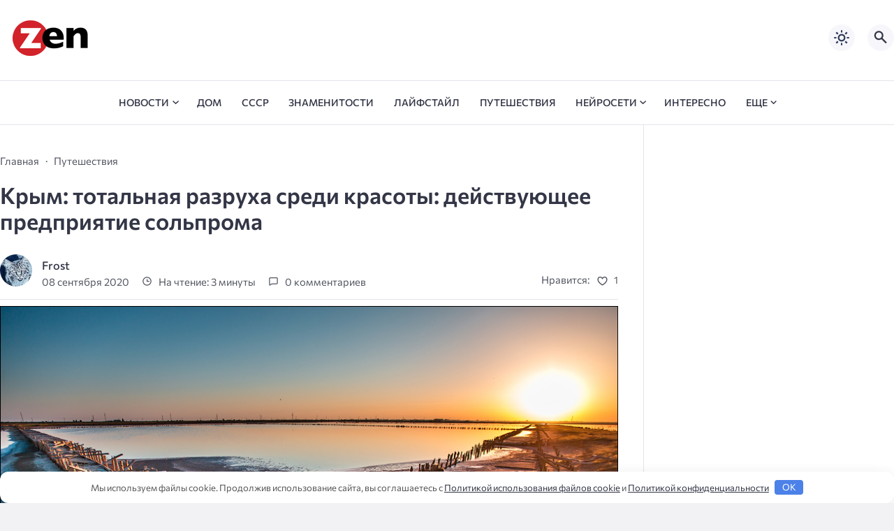

--- FILE ---
content_type: text/html; charset=UTF-8
request_url: https://zendiar.com/krym-totalnaya-razruha-sredi-krasoty-deystvuyuschee-predpriyatie-solproma-32977/
body_size: 185692
content:
<!doctype html>
<html lang="ru-RU">


<head>

  <meta charset="UTF-8">
  <meta http-equiv="X-UA-Compatible" content="IE=edge">
  <meta name="viewport" content="width=device-width, initial-scale=1">
  <meta name="theme-color" content="#1c59bc">

  <script>
  // получаем активный режим из локального хранилища
  if (localStorage.theme) document.documentElement.setAttribute("data-theme", localStorage.theme);
  </script>

   

  <meta name='robots' content='index, follow, max-image-preview:large, max-snippet:-1, max-video-preview:-1' />

	<title>Крым: тотальная разруха среди красоты: действующее предприятие сольпрома</title>
	<meta name="description" content="Здесь дико воняет гнилью, сразу после захода солнца в воздухе появляются полчища противной мошкары, под ногами местами чавкает зыбкая грязь, а вокруг," />
	<link rel="canonical" href="https://zendiar.com/krym-totalnaya-razruha-sredi-krasoty-deystvuyuschee-predpriyatie-solproma-32977/" />
	<meta property="og:locale" content="ru_RU" />
	<meta property="og:type" content="article" />
	<meta property="og:title" content="Крым: тотальная разруха среди красоты: действующее предприятие сольпрома" />
	<meta property="og:description" content="Здесь дико воняет гнилью, сразу после захода солнца в воздухе появляются полчища противной мошкары, под ногами местами чавкает зыбкая грязь, а вокруг," />
	<meta property="og:url" content="https://zendiar.com/krym-totalnaya-razruha-sredi-krasoty-deystvuyuschee-predpriyatie-solproma-32977/" />
	<meta property="og:site_name" content="Дзен дневник" />
	<meta property="article:published_time" content="2020-09-08T20:34:11+00:00" />
	<meta property="og:image" content="https://zendiar.com/wp-content/uploads/2020/09/orig-263.jpg" />
	<meta property="og:image:width" content="750" />
	<meta property="og:image:height" content="500" />
	<meta property="og:image:type" content="image/jpeg" />
	<meta name="author" content="Frost" />
	<meta name="twitter:card" content="summary_large_image" />
	<meta name="twitter:label1" content="Написано автором" />
	<meta name="twitter:data1" content="Frost" />



  <style media="screen">

:root {
      --mainColor: #333646;
      --bodyBg: #f2f2f5;
      --hoverColor: #1c59bc;
      --btnBg: #1c59bc;
      --btnColor: #ffffff;
      --btnBgHover: #152b8e;
      --navDropBg: #333646;
      --navDropColor: #ffffff;
      --navDropHover: #535770;
      --stickyNavBg: #333646;
      --stickyNavColor: #f7f6fb;
      --sectionBg: #f4f6fb;
    }

    :root[data-theme="light"] {
      color-scheme: light;
      --mainColor: #333646;
      --bodyBg: #f2f2f5;
      --hoverColor: #1c59bc;
      --btnBg: #1c59bc;
      --btnColor: #ffffff;
      --btnBgHover: #152b8e;
      --navDropBg: #333646;
      --navDropColor: #ffffff;
      --navDropHover: #535770;
      --stickyNavBg: #333646;
      --stickyNavColor: #f7f6fb;
      --sectionBg: #f4f6fb;
    }

    :root[data-theme="dark"] {
      color-scheme: dark;
      --placeholder: #a7a8ba;
      --bodyBg: rgb(25, 25, 37);
      --mainColor: #f7f6fb;
      --lightColor: #23232e;
      --greyColor: rgb(96, 100, 132);
      --greyBg: #222;
      --borderColor: #333;
      --hoverColor: rgb(101, 147, 233);
      --sectionBg: #292a37;
      --navDropBg: #333646;
      --navDropColor: #f7f6fb;
      --navDropHover: #23232e;
      --stickyNavBg: #333646;
      --stickyNavColor: #f7f6fb;
      --btnBg: #1c59bc;
      --btnColor: #ffffff;
      --btnBgHover: #152b8e;
    }

        .dark-mode-logo,
    .footer-content__img--dark {
      display: none
    }

    html[data-theme="dark"] .dark-mode-logo,
    html[data-theme="dark"] .footer-content__img--dark {
      display: block
    }

    html[data-theme="dark"] .light-mod-logo,
    html[data-theme="dark"] .footer-content__img--light {
      display: none
    }

        
    .back2top{right: 20px} @media only screen and (max-width:414px){.backtop{right: 10px}}
    .item-footer .item-footer__info, .item-footer .last-news__date {display: none} .home-category-item .item-footer {padding: 0 0 1.3rem 0 !important} .feat-article__caption, .related-item__caption, .top-section-article__caption {min-height: auto !important}.item-footer .sl-wrapper, .popular-footer .sl-wrapper {display: none}      
            
        
    .related-posts-item__title {margin: 0; padding: 0 !important}      
      .random-item__caption { min-height: auto !important}

  .top-section {
    margin-top: 0 !important;
  }

  .top-section:not(:first-child) {
    margin-top: 3rem;
  }

  @media (max-width:1100px) {
    .top-section {
      margin-bottom: 3rem !important
    }
  }

  .top-section__list {
    display: grid;
    grid-template-columns: repeat(4, 1fr);
    background-color: var(--greyColor);
  }


  @media (max-width:1160px) {
    .top-section__list {
      grid-template-columns: repeat(2, 1fr);
    }
  }

  @media (max-width:500px) {
    .top-section__list {
      display: block;
    }
  }

  .top-section__item {
    position: relative;
  }


  .top-section-article {
    display: block;
    position: relative;
    z-index: 10;
    background-position: center center;
    background-repeat: no-repeat;
    background-size: cover;
    height: 360px;
  }

  @media (max-width:1160px) {
    .top-section-article {
      height: 260px;
    }
  }

  .top-section-article::before {
    position: absolute;
    top: 0;
    left: 0;
    z-index: 1;
    width: 100%;
    height: 100%;
    content: "";
    background: linear-gradient(to bottom, rgba(0, 0, 0, 0) 0%, rgba(0, 0, 0, .45) 56%, rgba(0, 0, 0, .45) 100%);
    transition: opacity 400ms ease-in;
  }

  .top-section__item:hover .top-section-article::before {
    opacity: 0.8;
    transition: opacity 300ms ease-in;
  }

  .top-section-article__caption {
    min-height: 140px;
    padding: 0 2.5rem;
    position: absolute;
    bottom: 2rem;
    left: 0;
    z-index: 1;
    display: flex;
    flex-direction: column;
    width: 100%;
    height: auto;
    transform: translateY(0);
    transition: transform 400ms ease-in-out;
  }

  @media (max-width:1300px) {
    .top-section-article__caption {
      padding: 0 2rem;
      min-height: auto;
    }
  }

  @media (max-width:700px) {
    .top-section-article__caption {
      padding: 0 1.2rem;
      padding-bottom: 25px;
      bottom: 0;
    }
  }



  @media (max-width:500px) {
    .top-section-article__caption {
      padding: 0 2rem;
      padding-bottom: 35px;
    }
  }

  .top-section-article__title {
    margin-bottom: auto;
    padding-bottom: 1rem;
    display: block;
    font-size: 1.3rem;
    font-weight: var(--bold);
    line-height: 135%;
  }

  @media (max-width:1160px) {
    .top-section-article__title {
      font-size: 1.2rem;
    }
  }

  @media (max-width:600px) {
    .top-section-article__title {
      font-size: 1rem;
    }
  }

  @media (max-width:500px) {
    .top-section-article__title {
      font-size: 1.3rem;
    }
  }

  .top-section-article:hover .hover-bottom-border {
    background-size: 100% 100%;
    transition: background-size 800ms ease-in-out;
  }

  .top-section-article__link {
    color: var(--lightColor);
    text-decoration: none
  }

  .top-section-article__link:hover {
    color: var(--lightColor);
    text-decoration: none
  }

  html[data-theme="dark"] .top-section-article__link {
    color: var(--mainColor);
  }


  .site-header {
    padding-top: 1.2rem;
    border-bottom: 1px solid var(--borderColor);
  }

  .site-header__wrap {
    margin-bottom: 1.5rem !important;
    display: flex;
    flex-direction: row;
    justify-content: space-between;
    align-items: center;
  }

  @media(max-width: 600px) {
    .site-header__wrap {
      flex-direction: column;
      justify-content: center;
    }
  }

  .site-header__btns {
    display: flex;
    justify-content: end;
  }

  .site-search-btn {
    margin-left: 1rem;
    width: 38px;
    height: 38px;
    background-color: var(--greyBg);
    color: var(--mainColor);
    border-radius: 50%;
  }

  .site-search-btn svg {
    width: 34px;
    height: 34px;
    fill: currentColor;
  }

  .site-header__socials,
  .site-header__btns {
    flex: 1;
  }

  .site-header__branding {
    margin: 0 auto;
    padding: 0 1rem;
    max-width: 300px;
    display: flex;
    justify-content: center;
    position: relative;
  }

  @media(max-width: 1100px) {
    .site-header__branding {
      padding: 0;
      max-width: 230px;
    }
  }

  @media(max-width: 600px) {
    .site-header__branding {
      margin-bottom: 1.2rem;
    }
  }


  .site-title {
    display: inline-flex;
    text-align: center;
    font-size: 1.4rem;
    font-weight: var(--bold);
    line-height: 115%;
  }

  .site-title__link {
    color: var(--mainColor);
    text-decoration: none;
  }

  .site-title__link:hover {
    color: var(--hoverColor);
    text-decoration: none;
  }

  .mobile-socials-btn {
    margin-right: 1rem;
    position: relative;
    z-index: 1;
    display: none;
    width: 38px;
    height: 38px;
    background-color: var(--greyBg);
    color: var(--mainColor);
    border-radius: 50%;
    overflow: hidden;
    transition: transform 800ms ease-in-out;
  }

  .mobile-socials-btn svg {
    width: 24px;
    height: 24px;
    fill: currentColor;
  }

  @media(max-width: 1100px) {
    .site-header__socials {
      display: none;
    }

    .mobile-socials-btn {
      display: block;
    }
  }

  

  html[data-theme="dark"] .site-search-btn,
  html[data-theme="dark"] .mobile-socials-btn,
  html[data-theme="dark"] .theme-switch,
  html[data-theme="dark"] .mobile-menu-btn,
  html[data-theme="dark"] .post-info-ellipses__wrap {
    background-color: #2849a3;
  }


    
    .toggle-comments {
      margin-bottom: 2rem;
      padding: 1rem 0;
      display: flex;
      justify-content: center;
      align-items: center;
      width: 100%;
      background-color: var(--btnBg);
      color: var(--btnColor);
      font-family: inherit;
      border-radius: 6px;
      font-size: 1rem;
      line-height: 1;
      font-weight: var(--medium);
      transition: background-color 300ms ease-in-out, color 300ms ease-in-out;
    }

    .toggle-comments:hover {
      background-color: var(--btnBgHover);
      color: var(--btnColor);
    }

    .toggle-comments svg {
      margin-right: 0.7rem;
      fill: currentColor;
      width: 1.5rem;
      height: 1.5rem;
      object-fit: cover;
    }

    .remove-toggle {
      display: none
    }

    .comments__wrapper {
      height: 0;
      display: none;
      overflow: hidden;
      opacity: 0;
    }

        
    blockquote{ border-color: #57e !important}  
    .recent-list__item::before { background-color: #57e !important}
    .featured-list__item::before { background-color: #e7327d !important}

  </style>
<style id='wp-img-auto-sizes-contain-inline-css'>
img:is([sizes=auto i],[sizes^="auto," i]){contain-intrinsic-size:3000px 1500px}
/*# sourceURL=wp-img-auto-sizes-contain-inline-css */
</style>

<style id='classic-theme-styles-inline-css'>
/*! This file is auto-generated */
.wp-block-button__link{color:#fff;background-color:#32373c;border-radius:9999px;box-shadow:none;text-decoration:none;padding:calc(.667em + 2px) calc(1.333em + 2px);font-size:1.125em}.wp-block-file__button{background:#32373c;color:#fff;text-decoration:none}
/*# sourceURL=/wp-includes/css/classic-themes.min.css */
</style>
<link rel='stylesheet' id='copy-the-code-css' href='https://zendiar.com/wp-content/plugins/copy-the-code/assets/css/copy-the-code.css' media='all' />
<link rel='stylesheet' id='ctc-copy-inline-css' href='https://zendiar.com/wp-content/plugins/copy-the-code/assets/css/copy-inline.css' media='all' />
<link rel='stylesheet' id='dashicons-css' href='https://zendiar.com/wp-includes/css/dashicons.min.css' media='all' />
<style id='wpg-styles-inline-css'>

    .wpg_first_image{
        display:none;
    }
	
/*# sourceURL=wpg-styles-inline-css */
</style>
<link rel='stylesheet' id='parent-style-css' href='https://zendiar.com/wp-content/themes/citynews-3/style.css' media='all' />
<link rel='stylesheet' id='cn3-style-css' href='https://zendiar.com/wp-content/themes/citynews-3-child-theme/style.css' media='all' />
<link rel='stylesheet' id='forget-about-shortcode-buttons-css' href='https://zendiar.com/wp-content/plugins/forget-about-shortcode-buttons/public/css/button-styles.css' media='all' />
<style>.pseudo-clearfy-link { color: #008acf; cursor: pointer;}.pseudo-clearfy-link:hover { text-decoration: none;}</style><meta name="verify-admitad" content="b5bc675cc7" />
<script async src="https://jhdnntmkom.com/v2/158555/32d24761d318783b6348aea9b3c7ae792729b944.js"></script>
<script async src="https://jhdnntmkom.com/v2/158555/cd1a41c134dcc2b642ba9437306a72a11bf05518.js"></script>
<!-- Yandex.RTB -->
<script>window.yaContextCb=window.yaContextCb||[]</script>
<script src="https://yandex.ru/ads/system/context.js" async></script>
<!--head -->
<script async src="https://widget.sparrow.ru/js/embed.js"></script>
<!---->

<style>.nav-menu .menu-item-has-children::before{top: 0.3rem;}</style>  <link rel="preload" as="font" type="font/woff2" href="https://zendiar.com/wp-content/themes/citynews-3/assets/fonts/commissioner/commissioner-v13-latin_cyrillic-regular.woff2" crossorigin>
  <link rel="preload" as="font" type="font/woff2" href="https://zendiar.com/wp-content/themes/citynews-3/assets/fonts/commissioner/commissioner-v13-latin_cyrillic-500.woff2" crossorigin>
  <link rel="preload" as="font" type="font/woff2" href="https://zendiar.com/wp-content/themes/citynews-3/assets/fonts/commissioner/commissioner-v13-latin_cyrillic-600.woff2" crossorigin>

<style>.wp-block-gallery.is-cropped .blocks-gallery-item picture{height:100%;width:100%;}</style><link rel="icon" href="https://zendiar.com/wp-content/uploads/2024/02/cropped-cropped-favicon-32x32.png" sizes="32x32" />
<link rel="icon" href="https://zendiar.com/wp-content/uploads/2024/02/cropped-cropped-favicon-192x192.png" sizes="192x192" />
<link rel="apple-touch-icon" href="https://zendiar.com/wp-content/uploads/2024/02/cropped-cropped-favicon-180x180.png" />
<meta name="msapplication-TileImage" content="https://zendiar.com/wp-content/uploads/2024/02/cropped-cropped-favicon-270x270.png" />
<style>.clearfy-cookie { position:fixed; left:0; right:0; bottom:0; padding:12px; color:#555555; background:#ffffff; box-shadow:0 3px 20px -5px rgba(41, 44, 56, 0.2); z-index:9999; font-size: 13px; border-radius: 12px; transition: .3s; }.clearfy-cookie--left { left: 20px; bottom: 20px; right: auto; max-width: 400px; margin-right: 20px; }.clearfy-cookie--right { left: auto; bottom: 20px; right: 20px; max-width: 400px; margin-left: 20px; }.clearfy-cookie.clearfy-cookie-hide { transform: translateY(150%) translateZ(0); opacity: 0; }.clearfy-cookie-container { max-width:1170px; margin:0 auto; text-align:center; }.clearfy-cookie-accept { background:#4b81e8; color:#fff; border:0; padding:.2em .8em; margin: 0 0 0 .5em; font-size: 13px; border-radius: 4px; cursor: pointer; }.clearfy-cookie-accept:hover,.clearfy-cookie-accept:focus { opacity: .9; }</style>
  
    <link rel="icon" type="image/x-icon" href="https://zendiar.com/wp-content/uploads/2024/02/cropped-favicon.png">
    <link rel="apple-touch-icon" href="https://zendiar.com/wp-content/uploads/2024/02/cropped-favicon.png">
    <link rel="apple-touch-icon" sizes="76x76" href="https://zendiar.com/wp-content/uploads/2024/02/cropped-favicon.png">
    <link rel="apple-touch-icon" sizes="192x192" href="https://zendiar.com/wp-content/uploads/2024/02/cropped-favicon.png">
    <link rel="apple-touch-startup-image" href="https://zendiar.com/wp-content/uploads/2024/02/cropped-favicon.png">

    
  <meta name="yandex-verification" content="827dd7908f73d742" />
<meta name="google-site-verification" content="Ovy5iyqs0jRyDKtisDLnzl6oCqUilUuYSxnZwIaN3Uc" />
<style id='global-styles-inline-css'>
:root{--wp--preset--aspect-ratio--square: 1;--wp--preset--aspect-ratio--4-3: 4/3;--wp--preset--aspect-ratio--3-4: 3/4;--wp--preset--aspect-ratio--3-2: 3/2;--wp--preset--aspect-ratio--2-3: 2/3;--wp--preset--aspect-ratio--16-9: 16/9;--wp--preset--aspect-ratio--9-16: 9/16;--wp--preset--color--black: #000000;--wp--preset--color--cyan-bluish-gray: #abb8c3;--wp--preset--color--white: #ffffff;--wp--preset--color--pale-pink: #f78da7;--wp--preset--color--vivid-red: #cf2e2e;--wp--preset--color--luminous-vivid-orange: #ff6900;--wp--preset--color--luminous-vivid-amber: #fcb900;--wp--preset--color--light-green-cyan: #7bdcb5;--wp--preset--color--vivid-green-cyan: #00d084;--wp--preset--color--pale-cyan-blue: #8ed1fc;--wp--preset--color--vivid-cyan-blue: #0693e3;--wp--preset--color--vivid-purple: #9b51e0;--wp--preset--gradient--vivid-cyan-blue-to-vivid-purple: linear-gradient(135deg,rgb(6,147,227) 0%,rgb(155,81,224) 100%);--wp--preset--gradient--light-green-cyan-to-vivid-green-cyan: linear-gradient(135deg,rgb(122,220,180) 0%,rgb(0,208,130) 100%);--wp--preset--gradient--luminous-vivid-amber-to-luminous-vivid-orange: linear-gradient(135deg,rgb(252,185,0) 0%,rgb(255,105,0) 100%);--wp--preset--gradient--luminous-vivid-orange-to-vivid-red: linear-gradient(135deg,rgb(255,105,0) 0%,rgb(207,46,46) 100%);--wp--preset--gradient--very-light-gray-to-cyan-bluish-gray: linear-gradient(135deg,rgb(238,238,238) 0%,rgb(169,184,195) 100%);--wp--preset--gradient--cool-to-warm-spectrum: linear-gradient(135deg,rgb(74,234,220) 0%,rgb(151,120,209) 20%,rgb(207,42,186) 40%,rgb(238,44,130) 60%,rgb(251,105,98) 80%,rgb(254,248,76) 100%);--wp--preset--gradient--blush-light-purple: linear-gradient(135deg,rgb(255,206,236) 0%,rgb(152,150,240) 100%);--wp--preset--gradient--blush-bordeaux: linear-gradient(135deg,rgb(254,205,165) 0%,rgb(254,45,45) 50%,rgb(107,0,62) 100%);--wp--preset--gradient--luminous-dusk: linear-gradient(135deg,rgb(255,203,112) 0%,rgb(199,81,192) 50%,rgb(65,88,208) 100%);--wp--preset--gradient--pale-ocean: linear-gradient(135deg,rgb(255,245,203) 0%,rgb(182,227,212) 50%,rgb(51,167,181) 100%);--wp--preset--gradient--electric-grass: linear-gradient(135deg,rgb(202,248,128) 0%,rgb(113,206,126) 100%);--wp--preset--gradient--midnight: linear-gradient(135deg,rgb(2,3,129) 0%,rgb(40,116,252) 100%);--wp--preset--font-size--small: 13px;--wp--preset--font-size--medium: 20px;--wp--preset--font-size--large: 36px;--wp--preset--font-size--x-large: 42px;--wp--preset--spacing--20: 0.44rem;--wp--preset--spacing--30: 0.67rem;--wp--preset--spacing--40: 1rem;--wp--preset--spacing--50: 1.5rem;--wp--preset--spacing--60: 2.25rem;--wp--preset--spacing--70: 3.38rem;--wp--preset--spacing--80: 5.06rem;--wp--preset--shadow--natural: 6px 6px 9px rgba(0, 0, 0, 0.2);--wp--preset--shadow--deep: 12px 12px 50px rgba(0, 0, 0, 0.4);--wp--preset--shadow--sharp: 6px 6px 0px rgba(0, 0, 0, 0.2);--wp--preset--shadow--outlined: 6px 6px 0px -3px rgb(255, 255, 255), 6px 6px rgb(0, 0, 0);--wp--preset--shadow--crisp: 6px 6px 0px rgb(0, 0, 0);}:where(.is-layout-flex){gap: 0.5em;}:where(.is-layout-grid){gap: 0.5em;}body .is-layout-flex{display: flex;}.is-layout-flex{flex-wrap: wrap;align-items: center;}.is-layout-flex > :is(*, div){margin: 0;}body .is-layout-grid{display: grid;}.is-layout-grid > :is(*, div){margin: 0;}:where(.wp-block-columns.is-layout-flex){gap: 2em;}:where(.wp-block-columns.is-layout-grid){gap: 2em;}:where(.wp-block-post-template.is-layout-flex){gap: 1.25em;}:where(.wp-block-post-template.is-layout-grid){gap: 1.25em;}.has-black-color{color: var(--wp--preset--color--black) !important;}.has-cyan-bluish-gray-color{color: var(--wp--preset--color--cyan-bluish-gray) !important;}.has-white-color{color: var(--wp--preset--color--white) !important;}.has-pale-pink-color{color: var(--wp--preset--color--pale-pink) !important;}.has-vivid-red-color{color: var(--wp--preset--color--vivid-red) !important;}.has-luminous-vivid-orange-color{color: var(--wp--preset--color--luminous-vivid-orange) !important;}.has-luminous-vivid-amber-color{color: var(--wp--preset--color--luminous-vivid-amber) !important;}.has-light-green-cyan-color{color: var(--wp--preset--color--light-green-cyan) !important;}.has-vivid-green-cyan-color{color: var(--wp--preset--color--vivid-green-cyan) !important;}.has-pale-cyan-blue-color{color: var(--wp--preset--color--pale-cyan-blue) !important;}.has-vivid-cyan-blue-color{color: var(--wp--preset--color--vivid-cyan-blue) !important;}.has-vivid-purple-color{color: var(--wp--preset--color--vivid-purple) !important;}.has-black-background-color{background-color: var(--wp--preset--color--black) !important;}.has-cyan-bluish-gray-background-color{background-color: var(--wp--preset--color--cyan-bluish-gray) !important;}.has-white-background-color{background-color: var(--wp--preset--color--white) !important;}.has-pale-pink-background-color{background-color: var(--wp--preset--color--pale-pink) !important;}.has-vivid-red-background-color{background-color: var(--wp--preset--color--vivid-red) !important;}.has-luminous-vivid-orange-background-color{background-color: var(--wp--preset--color--luminous-vivid-orange) !important;}.has-luminous-vivid-amber-background-color{background-color: var(--wp--preset--color--luminous-vivid-amber) !important;}.has-light-green-cyan-background-color{background-color: var(--wp--preset--color--light-green-cyan) !important;}.has-vivid-green-cyan-background-color{background-color: var(--wp--preset--color--vivid-green-cyan) !important;}.has-pale-cyan-blue-background-color{background-color: var(--wp--preset--color--pale-cyan-blue) !important;}.has-vivid-cyan-blue-background-color{background-color: var(--wp--preset--color--vivid-cyan-blue) !important;}.has-vivid-purple-background-color{background-color: var(--wp--preset--color--vivid-purple) !important;}.has-black-border-color{border-color: var(--wp--preset--color--black) !important;}.has-cyan-bluish-gray-border-color{border-color: var(--wp--preset--color--cyan-bluish-gray) !important;}.has-white-border-color{border-color: var(--wp--preset--color--white) !important;}.has-pale-pink-border-color{border-color: var(--wp--preset--color--pale-pink) !important;}.has-vivid-red-border-color{border-color: var(--wp--preset--color--vivid-red) !important;}.has-luminous-vivid-orange-border-color{border-color: var(--wp--preset--color--luminous-vivid-orange) !important;}.has-luminous-vivid-amber-border-color{border-color: var(--wp--preset--color--luminous-vivid-amber) !important;}.has-light-green-cyan-border-color{border-color: var(--wp--preset--color--light-green-cyan) !important;}.has-vivid-green-cyan-border-color{border-color: var(--wp--preset--color--vivid-green-cyan) !important;}.has-pale-cyan-blue-border-color{border-color: var(--wp--preset--color--pale-cyan-blue) !important;}.has-vivid-cyan-blue-border-color{border-color: var(--wp--preset--color--vivid-cyan-blue) !important;}.has-vivid-purple-border-color{border-color: var(--wp--preset--color--vivid-purple) !important;}.has-vivid-cyan-blue-to-vivid-purple-gradient-background{background: var(--wp--preset--gradient--vivid-cyan-blue-to-vivid-purple) !important;}.has-light-green-cyan-to-vivid-green-cyan-gradient-background{background: var(--wp--preset--gradient--light-green-cyan-to-vivid-green-cyan) !important;}.has-luminous-vivid-amber-to-luminous-vivid-orange-gradient-background{background: var(--wp--preset--gradient--luminous-vivid-amber-to-luminous-vivid-orange) !important;}.has-luminous-vivid-orange-to-vivid-red-gradient-background{background: var(--wp--preset--gradient--luminous-vivid-orange-to-vivid-red) !important;}.has-very-light-gray-to-cyan-bluish-gray-gradient-background{background: var(--wp--preset--gradient--very-light-gray-to-cyan-bluish-gray) !important;}.has-cool-to-warm-spectrum-gradient-background{background: var(--wp--preset--gradient--cool-to-warm-spectrum) !important;}.has-blush-light-purple-gradient-background{background: var(--wp--preset--gradient--blush-light-purple) !important;}.has-blush-bordeaux-gradient-background{background: var(--wp--preset--gradient--blush-bordeaux) !important;}.has-luminous-dusk-gradient-background{background: var(--wp--preset--gradient--luminous-dusk) !important;}.has-pale-ocean-gradient-background{background: var(--wp--preset--gradient--pale-ocean) !important;}.has-electric-grass-gradient-background{background: var(--wp--preset--gradient--electric-grass) !important;}.has-midnight-gradient-background{background: var(--wp--preset--gradient--midnight) !important;}.has-small-font-size{font-size: var(--wp--preset--font-size--small) !important;}.has-medium-font-size{font-size: var(--wp--preset--font-size--medium) !important;}.has-large-font-size{font-size: var(--wp--preset--font-size--large) !important;}.has-x-large-font-size{font-size: var(--wp--preset--font-size--x-large) !important;}
/*# sourceURL=global-styles-inline-css */
</style>
<link rel='stylesheet' id='sitespeed-css-css' href='https://zendiar.com/wp-content/plugins/site-speed-not-setting/css/sitespeed.css' media='all' />
</head>

<body class="wp-singular post-template-default single single-post postid-32977 single-format-standard wp-embed-responsive wp-theme-citynews-3 wp-child-theme-citynews-3-child-theme body" itemscope itemtype="http://schema.org/WebPage">

  
  <script type="text/javascript" src="https://zendiar.com/count/toolbar.js"></script>
  <div id="site-wrapper" class="site-wrapper">

    <header class="site-header">

      <div class="container site-header__wrap">

        

        <div class="site-header__branding">

          
    <a class="site-title__link" href="https://zendiar.com/" data-wpel-link="internal">
      <img class="site-title__logo light-mod-logo" 
      src="https://zendiar.com/wp-content/uploads/2024/02/logo-black.png" 
      alt="Дзен дневник" 
      width="109" height="65">

      
        <img class="site-title__logo dark-mode-logo" 
        src="https://zendiar.com/wp-content/uploads/2024/02/logo.png" 
        alt="Дзен дневник" 
        width="109" height="65">

          </a>

  <span class="screen-reader-text">Дзен дневник</span>
        </div>
        <div class="site-header__btns">

          
          
    <div class="theme-switch">
      <label class="switch"><input type="checkbox" class="gp-checkbox" aria-label="Изменить режим - светлый или темный"></label>
    </div>

    

                      <button class="site-search-btn open_modal" 
            aria-label="Открыть поиск по сайту" rel="search">
              <svg>
                <use xlink:href="https://zendiar.com/wp-content/themes/citynews-3/assets/img/sprite.svg#search"></use>
              </svg>
            </button>
          
          <button class="mobile-menu-btn" 
          aria-label="Открыть мобильное меню">
            <span class="mobile-menu-btn__line"></span>
          </button>

        </div><!-- // site-header__btns -->

      </div><!-- // container -->

      <nav class="site-nav" itemscope itemtype="http://www.schema.org/SiteNavigationElement">
        <div class="container">
          <ul id="menu-main" class="nav-menu"><li id="menu-item-121223" class="menu-item menu-item-type-custom menu-item-object-custom menu-item-home menu-item-121223"><a href="https://zendiar.com/" data-wpel-link="internal"><span itemprop="name"><span class="dashicons dashicons-admin-home"></span></span></a></li>
<li id="menu-item-106602" class="menu-item menu-item-type-taxonomy menu-item-object-category menu-item-has-children menu-item-106602"><a href="https://zendiar.com/news/" data-wpel-link="internal"><span itemprop="name">Новости</span></a>
<ul class="sub-menu">
	<li id="menu-item-106604" class="menu-item menu-item-type-taxonomy menu-item-object-category menu-item-106604"><a href="https://zendiar.com/news/mir/" data-wpel-link="internal"><span itemprop="name">Мир</span></a></li>
	<li id="menu-item-106605" class="menu-item menu-item-type-taxonomy menu-item-object-category menu-item-106605"><a href="https://zendiar.com/news/rossiya/" data-wpel-link="internal"><span itemprop="name">Россия</span></a></li>
	<li id="menu-item-143728" class="menu-item menu-item-type-taxonomy menu-item-object-category menu-item-143728"><a href="https://zendiar.com/news/novosti-adygei/" data-wpel-link="internal"><span itemprop="name">Новости Адыгеи</span></a></li>
	<li id="menu-item-106603" class="menu-item menu-item-type-taxonomy menu-item-object-category menu-item-106603"><a href="https://zendiar.com/news/byvshiy-sssr/" data-wpel-link="internal"><span itemprop="name">Бывший СССР</span></a></li>
	<li id="menu-item-106606" class="menu-item menu-item-type-taxonomy menu-item-object-category menu-item-106606"><a href="https://zendiar.com/news/silovye-struktury/" data-wpel-link="internal"><span itemprop="name">Силовые структуры</span></a></li>
</ul>
</li>
<li id="menu-item-1350" class="menu-item menu-item-type-taxonomy menu-item-object-category menu-item-1350"><a href="https://zendiar.com/home/" data-wpel-link="internal"><span itemprop="name">Дом</span></a></li>
<li id="menu-item-73599" class="menu-item menu-item-type-taxonomy menu-item-object-category menu-item-73599"><a href="https://zendiar.com/ussr/" data-wpel-link="internal"><span itemprop="name">СССР</span></a></li>
<li id="menu-item-1344" class="menu-item menu-item-type-taxonomy menu-item-object-category menu-item-1344"><a href="https://zendiar.com/celebrities/" data-wpel-link="internal"><span itemprop="name">Знаменитости</span></a></li>
<li id="menu-item-1352" class="menu-item menu-item-type-taxonomy menu-item-object-category menu-item-1352"><a href="https://zendiar.com/lifestyle/" data-wpel-link="internal"><span itemprop="name">Лайфстайл</span></a></li>
<li id="menu-item-1354" class="menu-item menu-item-type-taxonomy menu-item-object-category current-post-ancestor current-menu-parent current-post-parent menu-item-1354"><a href="https://zendiar.com/travel/" data-wpel-link="internal"><span itemprop="name">Путешествия</span></a></li>
<li id="menu-item-79969" class="menu-item menu-item-type-taxonomy menu-item-object-category menu-item-has-children menu-item-79969"><a href="https://zendiar.com/ai/" data-wpel-link="internal"><span itemprop="name">Нейросети</span></a>
<ul class="sub-menu">
	<li id="menu-item-79970" class="menu-item menu-item-type-taxonomy menu-item-object-category menu-item-79970"><a href="https://zendiar.com/ai/ailib/" data-wpel-link="internal"><span itemprop="name">Каталог нейросетей</span></a></li>
	<li id="menu-item-79971" class="menu-item menu-item-type-taxonomy menu-item-object-category menu-item-79971"><a href="https://zendiar.com/ai/promty/" data-wpel-link="internal"><span itemprop="name">Промты для ChatGPT</span></a></li>
	<li id="menu-item-79972" class="menu-item menu-item-type-taxonomy menu-item-object-category menu-item-79972"><a href="https://zendiar.com/ai/stati/" data-wpel-link="internal"><span itemprop="name">Статьи о нейросетях</span></a></li>
</ul>
</li>
<li id="menu-item-88234" class="menu-item menu-item-type-taxonomy menu-item-object-category menu-item-88234"><a href="https://zendiar.com/interesno/" data-wpel-link="internal"><span itemprop="name">Интересно</span></a></li>
<li id="menu-item-1348" class="menu-item menu-item-type-custom menu-item-object-custom menu-item-has-children menu-item-1348"><a href="#"><span itemprop="name">еще</span></a>
<ul class="sub-menu">
	<li id="menu-item-1349" class="menu-item menu-item-type-taxonomy menu-item-object-category menu-item-1349"><a href="https://zendiar.com/cars/" data-wpel-link="internal"><span itemprop="name">Авто</span></a></li>
	<li id="menu-item-105662" class="menu-item menu-item-type-taxonomy menu-item-object-category menu-item-105662"><a href="https://zendiar.com/business/" data-wpel-link="internal"><span itemprop="name">Бизнес и финансы</span></a></li>
	<li id="menu-item-1343" class="menu-item menu-item-type-taxonomy menu-item-object-category menu-item-1343"><a href="https://zendiar.com/health/" data-wpel-link="internal"><span itemprop="name">Здоровье и фитнес</span></a></li>
	<li id="menu-item-1347" class="menu-item menu-item-type-taxonomy menu-item-object-category menu-item-1347"><a href="https://zendiar.com/hobby/" data-wpel-link="internal"><span itemprop="name">Хобби</span></a></li>
	<li id="menu-item-45144" class="menu-item menu-item-type-taxonomy menu-item-object-category menu-item-45144"><a href="https://zendiar.com/sad-i-ogorod/" data-wpel-link="internal"><span itemprop="name">Сад и огород</span></a></li>
	<li id="menu-item-64271" class="menu-item menu-item-type-taxonomy menu-item-object-category menu-item-64271"><a href="https://zendiar.com/top/" data-wpel-link="internal"><span itemprop="name">Топчик</span></a></li>
	<li id="menu-item-1351" class="menu-item menu-item-type-taxonomy menu-item-object-category menu-item-1351"><a href="https://zendiar.com/movies/" data-wpel-link="internal"><span itemprop="name">Кино</span></a></li>
	<li id="menu-item-1346" class="menu-item menu-item-type-taxonomy menu-item-object-category menu-item-1346"><a href="https://zendiar.com/tech/" data-wpel-link="internal"><span itemprop="name">Технологии и интернет</span></a></li>
	<li id="menu-item-1353" class="menu-item menu-item-type-taxonomy menu-item-object-category menu-item-1353"><a href="https://zendiar.com/science/" data-wpel-link="internal"><span itemprop="name">Наука и образование</span></a></li>
	<li id="menu-item-1345" class="menu-item menu-item-type-taxonomy menu-item-object-category menu-item-1345"><a href="https://zendiar.com/politics/" data-wpel-link="internal"><span itemprop="name">Общество и политика</span></a></li>
	<li id="menu-item-1355" class="menu-item menu-item-type-taxonomy menu-item-object-category menu-item-1355"><a href="https://zendiar.com/relationships/" data-wpel-link="internal"><span itemprop="name">Семья и отношения</span></a></li>
	<li id="menu-item-1356" class="menu-item menu-item-type-taxonomy menu-item-object-category menu-item-1356"><a href="https://zendiar.com/entertainment/" data-wpel-link="internal"><span itemprop="name">Юмор и развлечения</span></a></li>
</ul>
</li>
</ul>        </div>
      </nav>
    </header>
<main class="main">
  <section class="container blog-content">
    <div class="blog-content__post">

      
          <article id="post-32977" class="single-post post-32977 post type-post status-publish format-standard hentry category-travel" itemscope itemtype="http://schema.org/Article">

            <div class="single-post__header">

              <ul class="breadcrumbs" itemscope itemtype="http://schema.org/BreadcrumbList"><li class="breadcrumbs__item" itemprop="itemListElement" itemscope itemtype="http://schema.org/ListItem"><a class="breadcrumbs__link" href="https://zendiar.com/" itemprop="item" data-wpel-link="internal"><span itemprop="name">Главная</span></a><meta itemprop="position" content="1" /></li><li class="breadcrumbs__item" itemprop="itemListElement" itemscope itemtype="http://schema.org/ListItem"><a class="breadcrumbs__link" href="https://zendiar.com/travel/" itemprop="item" data-wpel-link="internal"><span itemprop="name">Путешествия</span></a><meta itemprop="position" content="3" /></li><li class="breadcrumbs__item"><a class="breadcrumbs__link"><span itemprop="name">Крым: тотальная разруха среди красоты: действующее предприятие сольпрома</span></a></li></ul>
              <h1 class="single-post__title">Крым: тотальная разруха среди красоты: действующее предприятие сольпрома</h1>
                  <div class="post-info">

      
        <div class="post-info__author">

          <div class="post-info__img">
            <a href="https://zendiar.com/author/genic/" data-wpel-link="internal">
              <img src="https://secure.gravatar.com/avatar/70706d22e2d7114922c71131069776f13233f1d0b38def165fe330018caa8c08?s=46&#038;d=mm&#038;r=g" alt="Frost" width="46" height="46">
            </a>
          </div><!-- // post-info__img -->

          <div class="post-info__about">

            <span class="post-info__name"><a href="https://zendiar.com/author/genic/" title="Записи Frost" rel="author" data-wpel-link="internal">Frost</a></span>

            <span class="post-info__date">08 сентября 2020</span>
          </div><!-- // post-info__about -->
        </div><!-- // post-info__author -->

      
      <div class="post-info__wrap">

        
          <span class="post-info__reading reading-time">
            <svg class="reading-time__icon">
              <use xlink:href="https://zendiar.com/wp-content/themes/citynews-3/assets/img/sprite.svg#clock"></use>
            </svg>

            На чтение:
            3 минуты          </span>

        
        
          
            <span class="post-info__comments comments-info">
            <svg class="comments-info__icon">
              <use xlink:href="https://zendiar.com/wp-content/themes/citynews-3/assets/img/sprite.svg#comments"></use>
            </svg>
              <!--noindex-->
              <a href="#comments" rel="nofollow" class="post-info__link">
                0 комментариев              </a>
              <!--/noindex-->
            </span>
          
        
        
          <div class="post-info__likes post-info-likes">
            <span class="post-info-likes__title">Нравится:</span>

            <span class="sl-wrapper"><!--noindex--><a href="https://zendiar.com/wp-admin/admin-ajax.php?action=process_simple_like&amp;post_id=32977&amp;nonce=18c29e9a9e&amp;is_comment=0&amp;disabled=true" class="sl-button sl-button-32977" data-nonce="18c29e9a9e" data-post-id="32977" data-iscomment="0" title="Нравится" rel="nofollow nooper" data-wpel-link="internal"><span class="sl-icon">
	<svg>
	  <use xlink:href="https://zendiar.com/wp-content/themes/citynews-3/assets/img/sprite.svg#heart"></use>
	</svg>
</span><span class="sl-count">1</span></a><!--/noindex--><span class="sl-loader"></span></span>
          </div><!--// post-info__likes -->

          
          </div><!--// post-info__wrap -->

        <div class="post-info-ellipses__wrap">
          <svg>
            <use xlink:href="https://zendiar.com/wp-content/themes/citynews-3/assets/img/sprite.svg#ellipses"></use>
          </svg>
        </div>

    <div class="post-info-mobile"></div>

    </div><!--// post-info -->

              </div><!-- // single-post__header -->

            
            <div class="single-post__content post-content" itemprop="articleBody">

              <p><img decoding="async" class="aligncenter" src="https://avatars.dzeninfra.ru/get-zen_doc/3927246/pub_5f454dce231095076320690d_5f455222d2e3c81bd1204cfb/orig"    width="750"/></p>
<p class="article-render__block article-render__block_unstyled">Здесь дико воняет гнилью, сразу после захода солнца в воздухе появляются полчища противной мошкары, под ногами местами чавкает зыбкая грязь, а вокруг, сколько хватает глаз какие-то старые доски, изъеденные солью бревна, полузасыпанные рвы и болотца, то там, то здесь.</p>
<p class="article-render__block article-render__block_unstyled">  Болотца, правда, очень эффектных цветов — от бордового или оранжевого, до ярко-розового, голубого или вообще чёрного.</p>
<p class="article-render__block article-render__block_unstyled">Место выглядит одновременно зловеще, и невероятно красиво, вопрос лишь, в какую сторону повернуть голову.</p>
<p class="article-render__block article-render__block_unstyled">Оно кажется заброшенным из-за тотальной разрухи и полного отсутствия  не только людей, но даже чаек или каких-то других птиц.</p>
<p class="article-render__block article-render__block_unstyled">Но … это не заброшка. Это, вы не поверите, действующее предприятие — солевой промысел. И, то что кажется заброшенным, на самом деле, таковым отнюдь не является.</p>
<p><img decoding="async" class="aligncenter" src="https://avatars.dzeninfra.ru/get-zen_doc/2808638/pub_5f454dce231095076320690d_5f4553648227ab04c1090898/orig"    width="750"/></p>
<p class="article-render__block article-render__block_unstyled">Вот так это место выглядит с высоты. Серое, черное, белое, кроваво-красное&#8230;</p>
<p class="article-render__block article-render__block_unstyled">Сейчас расскажу, как все это работает. </p>
<p class="article-render__block article-render__block_unstyled">Сначала еще одно фото с дрона.</p>
<p><img decoding="async" class="aligncenter" src="https://avatars.dzeninfra.ru/get-zen_doc/3445317/pub_5f454dce231095076320690d_5f45539e9017592ff32a949f/orig"    width="750"/></p>
<p class="article-render__block article-render__block_unstyled">Справа — Черное море, евпаторийский пляж и трасса Саки-Евпатория. Слева — соленое озеро Сасык-Сиваш. По центре — то самое место, о котором идет речь — Солепром, его производственная площадка.</p>
<p class="article-render__block article-render__block_unstyled">Она разделена на квадраты, называемые «чЕки». Как видно, часть из них ярких красных цветов, часть — белые, часть — серая, некоторые бело-розовые. Есть ещё черные, но они сзади, за кадром.</p>
<p class="article-render__block article-render__block_unstyled">Белые — это уже готовая соль, которую скоро будут собирать. С земли это выглядит вот так.</p>
<p><img decoding="async" class="aligncenter" src="https://avatars.dzeninfra.ru/get-zen_doc/30229/pub_5f454dce231095076320690d_5f45544ea3abab4cd30d5dee/orig"    width="750"/></p>
<p class="article-render__block article-render__block_unstyled">Когда её отсюда соберут, земля станет грязно-серой, и чек снова будет готов к выращиванию в нём соли.</p>
<p class="article-render__block article-render__block_unstyled">Выглядеть он будет очень нелицеприятно, как будто заброшенное болото со столбиками. Как на этом фото.</p>
<p><img decoding="async" class="aligncenter" src="https://avatars.dzeninfra.ru/get-zen_doc/3473288/pub_5f454dce231095076320690d_5f4554b900364b60fa355826/orig"    width="750"/></p>
<p class="article-render__block article-render__block_unstyled">Наверное, вам интересно, зачем здесь столбики? Нет, это не дорога, по которой ходят или ездят. Это границы чека.</p>
<p class="article-render__block article-render__block_unstyled">Чтобы вырастить соль, чек нужно сначала заполнить соленой водой. И эти столбики становятся частью дамбы, которую возводят перед заполнением чека. Выглядит он вот так.</p>
<p><img decoding="async" class="aligncenter" src="https://avatars.dzeninfra.ru/get-zen_doc/3518430/pub_5f454dce231095076320690d_5f45553b9fc11f364e517c05/orig"    width="750"/></p>
<p class="article-render__block article-render__block_unstyled">Внутри столбиков выкладывается опалубка из досок, а внутрь засыпается грунт. Теперь чек можно заполнять.</p>
<p class="article-render__block article-render__block_unstyled">Воду в него закачивают из озера, по специальному каналу, с помощью старого деревянного трубопровода:</p>
<p><img decoding="async" class="aligncenter" src="https://avatars.dzeninfra.ru/get-zen_doc/3638148/pub_5f454dce231095076320690d_5f45558ba3abab4cd32b4982/orig"    width="750"/><img decoding="async" class="aligncenter" src="https://avatars.dzeninfra.ru/get-zen_doc/3724792/pub_5f454dce231095076320690d_5f4555987d4420147e63180c/orig"    width="750"/><img decoding="async" class="aligncenter" src="https://avatars.dzeninfra.ru/get-zen_doc/3737694/pub_5f454dce231095076320690d_5f45559d53c1021923b7387c/orig"    width="750"/><img decoding="async" class="aligncenter" src="https://avatars.dzeninfra.ru/get-zen_doc/3958762/pub_5f454dce231095076320690d_5f4555a42d45253b40311b50/orig"    width="750"/><img decoding="async" class="aligncenter" src="https://avatars.dzeninfra.ru/get-zen_doc/3453969/pub_5f454dce231095076320690d_5f4555b51e7360335a7a8dbc/orig"    width="750"/></p>
<p class="article-render__block article-render__block_unstyled">Из трубу воду подают в подводящий канал. Слева видна задвижка, которую открывают, когда начинают подавать вод</p><div class='code-block code-block-2' style='margin: 8px auto; text-align: center; display: block; clear: both;'>
<!-- Yandex.RTB R-A-16541262-2 -->
<div id="yandex_rtb_R-A-16541262-2"></div>
<script>
window.yaContextCb.push(() => {
    Ya.Context.AdvManager.render({
        "blockId": "R-A-16541262-2",
        "renderTo": "yandex_rtb_R-A-16541262-2"
    })
})
</script></div>

<p><img decoding="async" class="aligncenter" src="https://avatars.dzeninfra.ru/get-zen_doc/3690562/pub_5f454dce231095076320690d_5f4557cecd42f3302e331124/orig"    width="750"/></p>
<p class="article-render__block article-render__block_unstyled">Она же с другой стороны, из чека</p>
<p><img decoding="async" class="aligncenter" src="https://avatars.dzeninfra.ru/get-zen_doc/2808638/pub_5f454dce231095076320690d_5f4557a2cd42f3302e2eecab/orig"    width="750"/></p>
<p class="article-render__block article-render__block_unstyled">Вот так начинает наполняться чек. Серый цвет грунта тут же покрывается красной соленой водой.</p>
<p><img decoding="async" class="aligncenter" src="https://avatars.dzeninfra.ru/get-zen_doc/3557661/pub_5f454dce231095076320690d_5f4555e559850d5e953d3071/orig"    width="750"/></p>
<p class="article-render__block article-render__block_unstyled">Красные чеки — это свежие, в которые воду закачали не очень давно.</p>
<p><img decoding="async" class="aligncenter" src="https://avatars.dzeninfra.ru/get-zen_doc/3990034/pub_5f454dce231095076320690d_5f455617399c585d2104e2d2/orig"    width="750"/></p>
<p class="article-render__block article-render__block_unstyled">Розовые, соответственно, в которых почти вся вода уже испарилась, и проступает белая соль. Белые — с готовой солью, которую можно собирать.</p>
<p class="article-render__block article-render__block_unstyled">Более яркие чеки — более свежие. Более багровые — постепенно высыхающие.</p>
<p><img decoding="async" class="aligncenter" src="https://avatars.dzeninfra.ru/get-zen_doc/3840910/pub_5f454dce231095076320690d_5f45563f2d45253b403f8b8a/orig"    width="750"/></p>
<p class="article-render__block article-render__block_unstyled">Вид сверху на подводящий канал, насосную станцию и порлукруглую деревянную трубу.</p>
<p><img decoding="async" class="aligncenter" src="https://avatars.dzeninfra.ru/get-zen_doc/3927246/pub_5f454dce231095076320690d_5f45566a9fc11f364e6de7c9/orig"    width="750"/></p>
<p class="article-render__block article-render__block_unstyled">А вот так выглядит соляные чеки, если прогуливаться между ними</p>
<p><img decoding="async" class="aligncenter" src="https://avatars.dzeninfra.ru/get-zen_doc/1921148/pub_5f454dce231095076320690d_5f4556dd392ff13322adab01/orig"    width="750"/><img decoding="async" class="aligncenter" src="https://avatars.dzeninfra.ru/get-zen_doc/3645545/pub_5f454dce231095076320690d_5f4556ff399c585d211ac156/orig"    width="750"/><img decoding="async" class="aligncenter" src="https://avatars.dzeninfra.ru/get-zen_doc/3963198/pub_5f454dce231095076320690d_5f4557096f787c06d7cefd69/orig"    width="750"/><img decoding="async" class="aligncenter" src="https://avatars.dzeninfra.ru/get-zen_doc/3770780/pub_5f454dce231095076320690d_5f4557015f85153dff04090f/orig"    width="750"/><img decoding="async" class="aligncenter" src="https://avatars.dzeninfra.ru/get-zen_doc/3958762/pub_5f454dce231095076320690d_5f455776c49c09216241e88d/orig"    width="750"/></p>
<p class="article-render__block article-render__block_unstyled">А это, если повернуться на 180 градусов. Не заполненные водой, но ждущие своей очереди.</p>
<p><img decoding="async" class="aligncenter" src="https://avatars.dzeninfra.ru/get-zen_doc/3962340/pub_5f454dce231095076320690d_5f455753ab653127e3c93677/orig"    width="750"/></p>
<p class="article-render__block article-render__block_unstyled">И еще немного этого необычного места с дрона</p>
<p><img decoding="async" class="aligncenter" src="https://avatars.dzeninfra.ru/get-zen_doc/3963198/pub_5f454dce231095076320690d_5f45581bc7156548e749d660/orig"    width="750"/><img decoding="async" class="aligncenter" src="https://avatars.dzeninfra.ru/get-zen_doc/3828869/pub_5f454dce231095076320690d_5f455827ab653127e3dd0431/orig"    width="750"/><img decoding="async" class="aligncenter" src="https://avatars.dzeninfra.ru/get-zen_doc/3940836/pub_5f454dce231095076320690d_5f45582f7d4420147ea120b9/orig"    width="750"/><img decoding="async" class="aligncenter" src="https://avatars.dzeninfra.ru/get-zen_doc/3987860/pub_5f454dce231095076320690d_5f45583a6a4afe392aa34536/orig"    width="750"/></p>
<p class="article-render__block article-render__block_unstyled">В качестве бонуса — красивое дроновидео этого место с моего Ютуб-канала</p>
<p><div class="video-container"><iframe class="youtube-embed__iframe" src="https://www.youtube.com/embed/QrAZ-oW3DFs?modestbranding=0&amp;controls=1&amp;rel=0&amp;showinfo=1&amp;enablejsapi=1&amp;origin=" frameBorder="0" allowfullscreen=""></iframe></div></p>
<p class="article-render__block article-render__block_unstyled">
</p><p class="article-render__block article-render__block_unstyled"><b>——</b></p>
<p class="article-render__block article-render__block_unstyled"><b>Подписывайтесь на мои</b> <a class="article-link" rel="noopener noreferrer" target="_blank" href="https://zen.yandex.ru/travelmaniac" data-wpel-link="external"><b>Дзен-канал</b></a> <b>и</b> <a class="article-link" rel="noopener nofollow noreferrer" target="_blank" href="https://www.youtube.com/channel/UCVMjYnEWkSVsHRjrJ9f7B_A?sub_confirmation=1" data-wpel-link="external"><b>YouTube-канал</b></a><b>: на них я рассказываю о жизни в Крыму и показываю крутейшие крымские локации&#8230;</b></p>
<p class="article-render__block article-render__block_unstyled">
<div class="single-post-tag-outer post-title is-size-4">
<div class="single-post-source single-post-tag"><span class="tag-label">Источник:</span><a href="https://zen.yandex.ru/media/travelmaniac/krym-totalnaia-razruha-sredi-krasoty-deistvuiuscee-predpriiatie-solproma-5f454dce231095076320690d" title="Источник" target="_blank" rel="nofollow noopener noreferrer" data-wpel-link="external">Перейти</a></div>
</div>
</p><div class='code-block code-block-3' style='margin: 8px auto; text-align: center; display: block; clear: both;'>
<!-- <div class="follows-channel follows-channel_top-middle follows-channel_inst-vk">
<div class="follows-channel__content">
<span class="inst-vk__row"><span class="inst-vk__head">Читайте нас в </span></span>
<span class="inst-vk__row"><a href="https://ok.ru/zendiar" class="ok__button" target="_blank" data-wpel-link="external">
<span class="inst-vk__logo inst-vk__logo_inst"></span><span class="sharetitle">Одноклассники</span></a><a href="https://vk.com/zendiar" class="inst-vk__button" target="_blank" data-wpel-link="exclude">
<span class="inst-vk__logo inst-vk__logo_vk"></span><span class="sharetitle">Вконтакте</span></a><a href="https://t.me/zendiar" class="tg__button" target="_blank" data-wpel-link="external">
<span class="inst-vk__logo inst-vk__logo_tg"></span><span class="sharetitle">Telegram</span></a></span></div></div>
-->
<!-- Yandex.RTB R-A-448224-3 -->

<!-- Yandex.RTB R-A-16541262-4 -->
<div id="yandex_rtb_R-A-16541262-4"></div>
<script>
window.yaContextCb.push(() => {
    Ya.Context.AdvManager.render({
        "blockId": "R-A-16541262-4",
        "renderTo": "yandex_rtb_R-A-16541262-4"
    })
})
</script></div>
<!-- CONTENT END 1 -->

              <div style="display:none" class="microdata"> <meta itemprop="headline" content="Крым: тотальная разруха среди красоты: действующее предприятие сольпрома">

      <div itemprop="author" itemscope itemtype="https://schema.org/Person">
        <meta itemprop="name" content="Дзен дневник">
        <link itemprop="url" href="https://zendiar.com">
      </div><!-- // Person -->
    
      <meta itemprop="datePublished" content="2020-09-08T23:34:11+03:00">
      <meta itemprop="dateModified" content="2020-09-08">
      <link itemscope itemprop="mainEntityOfPage" itemtype="https://schema.org/WebPage" href="https://zendiar.com/krym-totalnaya-razruha-sredi-krasoty-deystvuyuschee-predpriyatie-solproma-32977/">

      <div itemprop="image" itemscope itemtype="https://schema.org/ImageObject"><link itemprop="url image" href=" https://zendiar.com/wp-content/themes/citynews-3/assets/img/demo/icon.svg"> <meta itemprop="width" content="100"> <meta itemprop="height" content="100"></div>

      <div itemprop="publisher" itemscope itemtype="https://schema.org/Organization">
      
        <meta itemprop="name" content="Дзен дневник">
        <div itemprop="logo" itemscope  itemtype="https://schema.org/ImageObject">
          <link itemprop="url image" href="https://zendiar.com/wp-content/uploads/2024/02/cropped-favicon.png">
          <meta itemprop="width" content="100">
          <meta itemprop="height" content="100">
        </div><!-- // ImageObject -->
      
      <div itemprop="image" itemscope itemtype="https://schema.org/ImageObject"><link itemprop="url image" href=" https://zendiar.com/wp-content/themes/citynews-3/assets/img/demo/icon.svg"> <meta itemprop="width" content="100"> <meta itemprop="height" content="100"></div>
      
      <meta itemprop="telephone" content="+7(123)456-78-90">
      <meta itemprop="address" content="Санкт-Петербург"> 
      
    </div><!-- // Organization -->
    </div><!-- // microdata -->
              
            </div><!-- // post-content -->

            
            
    <div class="single-post__footer post-footer">

      
      
      <div class="post-footer__wrap">
        
<div class="share-btns">
  <span class="share-btns__title">Поделитесь с друзьями</span>
  <ul class="share-btns__list">
    <li class="share-btns__item"><a class="share-btns__link share-btns__link--vkontakte" href="https://vk.com/share.php?url=https://zendiar.com/krym-totalnaya-razruha-sredi-krasoty-deystvuyuschee-predpriyatie-solproma-32977/&amp;title=%D0%9A%D1%80%D1%8B%D0%BC%3A%20%D1%82%D0%BE%D1%82%D0%B0%D0%BB%D1%8C%D0%BD%D0%B0%D1%8F%20%D1%80%D0%B0%D0%B7%D1%80%D1%83%D1%85%D0%B0%20%D1%81%D1%80%D0%B5%D0%B4%D0%B8%20%D0%BA%D1%80%D0%B0%D1%81%D0%BE%D1%82%D1%8B%3A%20%D0%B4%D0%B5%D0%B9%D1%81%D1%82%D0%B2%D1%83%D1%8E%D1%89%D0%B5%D0%B5%20%D0%BF%D1%80%D0%B5%D0%B4%D0%BF%D1%80%D0%B8%D1%8F%D1%82%D0%B8%D0%B5%20%D1%81%D0%BE%D0%BB%D1%8C%D0%BF%D1%80%D0%BE%D0%BC%D0%B0&amp;image=d&amp;utm_source=share" rel="nofollow noopener" target="_blank" aria-label="Поделиться ВКонтакте" data-wpel-link="exclude">
        <svg>
          <use xlink:href="https://zendiar.com/wp-content/themes/citynews-3/assets/img/sprite.svg#vk"></use>
        </svg>
        </a></li><li class="share-btns__item"><a class="share-btns__link share-btns__link--telegram" href="https://t.me/share/url?url=https://zendiar.com/krym-totalnaya-razruha-sredi-krasoty-deystvuyuschee-predpriyatie-solproma-32977/&amp;text=%D0%9A%D1%80%D1%8B%D0%BC%3A%20%D1%82%D0%BE%D1%82%D0%B0%D0%BB%D1%8C%D0%BD%D0%B0%D1%8F%20%D1%80%D0%B0%D0%B7%D1%80%D1%83%D1%85%D0%B0%20%D1%81%D1%80%D0%B5%D0%B4%D0%B8%20%D0%BA%D1%80%D0%B0%D1%81%D0%BE%D1%82%D1%8B%3A%20%D0%B4%D0%B5%D0%B9%D1%81%D1%82%D0%B2%D1%83%D1%8E%D1%89%D0%B5%D0%B5%20%D0%BF%D1%80%D0%B5%D0%B4%D0%BF%D1%80%D0%B8%D1%8F%D1%82%D0%B8%D0%B5%20%D1%81%D0%BE%D0%BB%D1%8C%D0%BF%D1%80%D0%BE%D0%BC%D0%B0&amp;utm_source=share" rel="nofollow noopener" target="_blank" aria-label="Поделиться в Telegram" data-wpel-link="external">
        <svg>
          <use xlink:href="https://zendiar.com/wp-content/themes/citynews-3/assets/img/sprite.svg#telegram"></use>
        </svg>
        </a></li><li class="share-btns__item"><a class="share-btns__link share-btns__link--odnoklassniki" href="https://connect.ok.ru/offer?url=https://zendiar.com/krym-totalnaya-razruha-sredi-krasoty-deystvuyuschee-predpriyatie-solproma-32977/&amp;title=%D0%9A%D1%80%D1%8B%D0%BC%3A%20%D1%82%D0%BE%D1%82%D0%B0%D0%BB%D1%8C%D0%BD%D0%B0%D1%8F%20%D1%80%D0%B0%D0%B7%D1%80%D1%83%D1%85%D0%B0%20%D1%81%D1%80%D0%B5%D0%B4%D0%B8%20%D0%BA%D1%80%D0%B0%D1%81%D0%BE%D1%82%D1%8B%3A%20%D0%B4%D0%B5%D0%B9%D1%81%D1%82%D0%B2%D1%83%D1%8E%D1%89%D0%B5%D0%B5%20%D0%BF%D1%80%D0%B5%D0%B4%D0%BF%D1%80%D0%B8%D1%8F%D1%82%D0%B8%D0%B5%20%D1%81%D0%BE%D0%BB%D1%8C%D0%BF%D1%80%D0%BE%D0%BC%D0%B0&amp;imageUrl=d&amp;utm_source=share" rel="nofollow noopener" target="_blank" aria-label="Поделиться в Одноклассниках" data-wpel-link="external"><svg><use xlink:href="https://zendiar.com/wp-content/themes/citynews-3/assets/img/sprite.svg#ok"></use></svg></a></li><li class="share-btns__item"><a class="share-btns__link share-btns__link--whatsapp" href="https://api.whatsapp.com/send?text=%D0%9A%D1%80%D1%8B%D0%BC%3A%20%D1%82%D0%BE%D1%82%D0%B0%D0%BB%D1%8C%D0%BD%D0%B0%D1%8F%20%D1%80%D0%B0%D0%B7%D1%80%D1%83%D1%85%D0%B0%20%D1%81%D1%80%D0%B5%D0%B4%D0%B8%20%D0%BA%D1%80%D0%B0%D1%81%D0%BE%D1%82%D1%8B%3A%20%D0%B4%D0%B5%D0%B9%D1%81%D1%82%D0%B2%D1%83%D1%8E%D1%89%D0%B5%D0%B5%20%D0%BF%D1%80%D0%B5%D0%B4%D0%BF%D1%80%D0%B8%D1%8F%D1%82%D0%B8%D0%B5%20%D1%81%D0%BE%D0%BB%D1%8C%D0%BF%D1%80%D0%BE%D0%BC%D0%B0%20https://zendiar.com/krym-totalnaya-razruha-sredi-krasoty-deystvuyuschee-predpriyatie-solproma-32977/&amp;utm_source=share" rel="nofollow noopener" target="_blank" aria-label="Отправить в WhatsApp" data-wpel-link="external"><svg><use xlink:href="https://zendiar.com/wp-content/themes/citynews-3/assets/img/sprite.svg#whatsapp"></use></svg></a></li>  </ul>
</div>
        
          <div class="post-info-likes">
            <span class="post-info-likes__title">Нравится:</span>
            <span class="sl-wrapper"><!--noindex--><a href="https://zendiar.com/wp-admin/admin-ajax.php?action=process_simple_like&amp;post_id=32977&amp;nonce=18c29e9a9e&amp;is_comment=0&amp;disabled=true" class="sl-button sl-button-32977" data-nonce="18c29e9a9e" data-post-id="32977" data-iscomment="0" title="Нравится" rel="nofollow nooper" data-wpel-link="internal"><span class="sl-icon">
	<svg>
	  <use xlink:href="https://zendiar.com/wp-content/themes/citynews-3/assets/img/sprite.svg#heart"></use>
	</svg>
</span><span class="sl-count">1</span></a><!--/noindex--><span class="sl-loader"></span></span>          </div><!--// post-info__likes -->
        
      </div><!-- // post-footer__wrap -->
    </div><!-- // single-post__footer -->

  
          </article>

          
          
<div id="comments" class="comments">

	<div class="comments__wrapper">

		
		
		
		<div class="comments__form">
				<div id="respond" class="comment-respond">
		<span id="reply-title" class="comments__title">Оставить комментарий <small><a rel="nofollow" id="cancel-comment-reply-link" href="/krym-totalnaya-razruha-sredi-krasoty-deystvuyuschee-predpriyatie-solproma-32977/#respond" style="display:none;" data-wpel-link="internal">Отменить ответ</a></small></span><form action="https://zendiar.com/wp-comments-post.php" method="post" id="commentform" class="comment-form"><p class="comment-notes"><span id="email-notes">Ваш адрес email не будет опубликован.</span> <span class="required-field-message">Обязательные поля помечены <span class="required">*</span></span></p><p class="comment-form-author"><label for="author">Имя</label> <input id="author" name="author" type="text" value="" size="30" maxlength="245" autocomplete="name" /></p>
<p class="comment-form-email"><label for="email">Email</label> <input id="email" name="email" type="email" value="" size="30" maxlength="100" aria-describedby="email-notes" autocomplete="email" /></p>
<p class="comment-form-cookies-consent"><input id="wp-comment-cookies-consent" name="wp-comment-cookies-consent" type="checkbox" value="yes" /><label for="wp-comment-cookies-consent">Сохранить имя и e-mail в этом браузере для моих последующих комментариев</label></p>
<p class="comment-form-comment"><label for="comment">Комментарий <span class="required">*</span></label> <textarea id="comment" name="comment" cols="45" rows="8" maxlength="65525" required></textarea></p><label class="form-checkbox"><input type="checkbox" class="form-checkbox__input"><span class="form-checkbox__text">Я даю согласие на сбор и обработку персональных данных. &nbsp;<a href="/privacy-policy/" data-wpel-link="internal">Политика конфиденциальности.</a></span></label><p class="form-submit"><button name="submit" id="submit" class="submit" value="Отправить комментарий" />Отправить</button> <input type='hidden' name='comment_post_ID' value='32977' id='comment_post_ID' />
<input type='hidden' name='comment_parent' id='comment_parent' value='0' />
</p><p style="display: none;"><input type="hidden" id="akismet_comment_nonce" name="akismet_comment_nonce" value="6f67c76c42" /></p><p style="display: none !important;" class="akismet-fields-container" data-prefix="ak_"><label>&#916;<textarea name="ak_hp_textarea" cols="45" rows="8" maxlength="100"></textarea></label><input type="hidden" id="ak_js_1" name="ak_js" value="22"/><script>document.getElementById( "ak_js_1" ).setAttribute( "value", ( new Date() ).getTime() );</script></p></form>	</div><!-- #respond -->
	<p class="akismet_comment_form_privacy_notice">Этот сайт использует Akismet для борьбы со спамом. <a href="https://akismet.com/privacy/" target="_blank" rel="nofollow noopener" data-wpel-link="external">Узнайте, как обрабатываются ваши данные комментариев</a>.</p>		</div> <!-- // comments_form -->
	</div><!-- // comments__wrapper -->

	
		<button class="toggle-comments" aria-label="Открыть список комментариев и форму для отправки комментария">
			<svg>
				<use xlink:href="https://zendiar.com/wp-content/themes/citynews-3/assets/img/sprite.svg#comment"></use>
			</svg>
			<p>Открыть обсуждение</p>
		</button>

	
</div><!-- // comments  -->
      
      
    <div class="related-posts">
	<div class="sparr" style="display:block;">
<!-- Sparrow -->
<script type="text/javascript" data-key="0f81e7e57ebcb5b8078b3f35e6491ffc">
    (function(w, a) {
        (w[a] = w[a] || []).push({
            'script_key': '0f81e7e57ebcb5b8078b3f35e6491ffc',
            'settings': {
                'sid': 54623
            }
        });
        if(window['_Sparrow_embed']){
         window['_Sparrow_embed'].initWidgets();
        }
    })(window, '_sparrow_widgets');
</script>
<!-- /Sparrow -->
</div>
      <ul class="related-posts__list related-posts-list">

        
          <li class="related-posts-list__item">
            <span class="related-posts-item__cats">
              Еще из&nbsp; «Путешествия»
            </span>

            <span class="related-posts-item__title"><a class="popular-item__link" href="https://zendiar.com/neman-rossiyskiy-gorod-s-prusskim-proshlym-i-atomnym-buduschim-150316/" data-wpel-link="internal">Неман: российский город с прусским прошлым и атомным будущим</a></span>
            
          </li>

        
          <li class="related-posts-list__item">
            <span class="related-posts-item__cats">
              Еще из&nbsp; «Путешествия»
            </span>

            <span class="related-posts-item__title"><a class="popular-item__link" href="https://zendiar.com/ne-tolko-volny-zachem-na-sovetskom-nauchnom-sudne-nuzhny-byli-gaz-69-i-mototsikl-150067/" data-wpel-link="internal">Не только волны: зачем на советском научном судне нужны были ГАЗ-69 и мотоцикл</a></span>
            
          </li>

        
          <li class="related-posts-list__item">
            <span class="related-posts-item__cats">
              Еще из&nbsp; «Путешествия»
            </span>

            <span class="related-posts-item__title"><a class="popular-item__link" href="https://zendiar.com/novogodniy-zelenogradsk-progulka-po-samomu-koshachemu-gorodu-rossii-150015/" data-wpel-link="internal">Новогодний Зеленоградск: прогулка по самому кошачьему городу России</a></span>
            
          </li>

        
          <li class="related-posts-list__item">
            <span class="related-posts-item__cats">
              Еще из&nbsp; «Путешествия»
            </span>

            <span class="related-posts-item__title"><a class="popular-item__link" href="https://zendiar.com/zreloe-ocharovanie-v-elegantnyh-kadrah-fotografa-zhorzha-dambe-149312/" data-wpel-link="internal">Зрелое очарование в элегантных кадрах фотографа Жоржа Дамбье</a></span>
            
          </li>

        
      </ul><!--// related-posts__list -->
    </div> <!--// related-posts -->

  
    </div><!-- // blog-content__post-->

    
	<aside class="blog-content__sidebar sidebar">
		<div id="custom_html-10" class="widget_text widget widget_custom_html"><div class="textwidget custom-html-widget"><!-- Sparrow -->
<script type="text/javascript" data-key="5e2fc66b7aaa02f77df5a42a0ffdd488">
    (function(w, a) {
        (w[a] = w[a] || []).push({
            'script_key': '5e2fc66b7aaa02f77df5a42a0ffdd488',
            'settings': {
                'w': 94044,
                'sid': 54623
            }
        });
        if(!window['_Sparrow_embed']) {
            var node = document.createElement('script'); node.type = 'text/javascript'; node.async = true;
            node.src = 'https://widget.sparrow.ru/js/embed.js';
            (document.getElementsByTagName('head')[0] || document.getElementsByTagName('body')[0]).appendChild(node);
        } else {
            window['_Sparrow_embed'].initWidgets();
        }
    })(window, '_sparrow_widgets');
</script>
<!-- /Sparrow --></div></div><div id="ai_widget-11" class="widget block-widget"><div class='code-block code-block-8' style='margin: 8px auto; text-align: center; display: block; clear: both;'>
<!-- Yandex.RTB R-A-16541262-3 -->
<div id="yandex_rtb_R-A-16541262-3"></div>
<script>
window.yaContextCb.push(() => {
    Ya.Context.AdvManager.render({
        "blockId": "R-A-16541262-3",
        "renderTo": "yandex_rtb_R-A-16541262-3"
    })
})
</script></div>
</div>	</aside>

  </section><!--// container -->

  
    <section class="container">
      
    <ul class="blog-content__random random-list">
      
        <li class="random-list__item random-item">

          <div class="random-item__wrapper" >
            <span class="random-item__label">Что еще почитать</span>
            <div class="random-item__caption">
              <span class="random-item__title"><a class="random-item__link hover-bottom-border" href="https://zendiar.com/avtomatika-dlya-teplogo-pola-i-radiatorov-nuzhnaya-vesch-ili-dengi-na-veter-66697/" data-wpel-link="internal">Автоматика для теплого пола и радиаторов. Нужная вещь или деньги на ветер?</a></span>
                          </div><!-- // random-item__caption -->
          </div><!-- // random-item__wrapper -->
        </li><!-- // random-item -->

      
        <li class="random-list__item random-item">

          <div class="random-item__wrapper" >
            <span class="random-item__label">Что еще почитать</span>
            <div class="random-item__caption">
              <span class="random-item__title"><a class="random-item__link hover-bottom-border" href="https://zendiar.com/epitsion-krupneyshiy-pyos-v-istorii-planety-zhalkiy-padalschik-ili-alfa-hischnik-34228/" data-wpel-link="internal">Эпицион: Крупнейший пёс в истории планеты. Жалкий падальщик или альфа хищник?</a></span>
                          </div><!-- // random-item__caption -->
          </div><!-- // random-item__wrapper -->
        </li><!-- // random-item -->

      
        <li class="random-list__item random-item">

          <div class="random-item__wrapper" >
            <span class="random-item__label">Что еще почитать</span>
            <div class="random-item__caption">
              <span class="random-item__title"><a class="random-item__link hover-bottom-border" href="https://zendiar.com/po-vine-sotrudnika-vypuschena-brakovannaya-produktsiya-mogu-li-ya-vzyskat-summu-uscherba-iz-ego-zarplaty-115089/" data-wpel-link="internal">По вине сотрудника выпущена бракованная продукция. Могу ли я взыскать сумму ущерба из его зарплаты?</a></span>
                          </div><!-- // random-item__caption -->
          </div><!-- // random-item__wrapper -->
        </li><!-- // random-item -->

      
        <li class="random-list__item random-item">

          <div class="random-item__wrapper" >
            <span class="random-item__label">Что еще почитать</span>
            <div class="random-item__caption">
              <span class="random-item__title"><a class="random-item__link hover-bottom-border" href="https://zendiar.com/top-10-luchshih-prilozheniy-dlya-ayfona-na-2021-god-50170/" data-wpel-link="internal">ТОП-10 лучших приложений для Айфона на 2021 год</a></span>
                          </div><!-- // random-item__caption -->
          </div><!-- // random-item__wrapper -->
        </li><!-- // random-item -->

          </ul><!-- // blog-content__random -->

      </section><!--// container -->

  
</main> <!-- end main  -->


<footer class="footer" itemscope itemtype="http://schema.org/WPFooter">

  <div class="container">

    
      <div class="footer-area">

        
<div class="footer-area__content footer-content">

  <div class="footer-content__text">

  
    <a class="site-title__link" href="https://zendiar.com/" data-wpel-link="internal">
      <img class="site-title__logo light-mod-logo" 
      src="https://zendiar.com/wp-content/uploads/2024/02/logo-black.png" 
      alt="Дзен дневник" 
      width="109" height="65">

      
        <img class="site-title__logo dark-mode-logo" 
        src="https://zendiar.com/wp-content/uploads/2024/02/logo.png" 
        alt="Дзен дневник" 
        width="109" height="65">

          </a>

  
          <div class="post-content">
        <p>Все материалы на данном сайте взяты из открытых источников - имеют обратную ссылку на материал в интернете или присланы посетителями сайта и предоставляются исключительно в ознакомительных целях. Права на материалы принадлежат их владельцам. Администрация сайта ответственности за содержание материала не несет.</p>
<p>Сайт может содержать контент, не предназначенный для лиц младше 18 лет</p>
<p>На некоторых страницах сайта zendiar.com используются внешние рекомендательные технологии в блоках платформы рекомендаций (виджетах) Sparrow, которые используют собственные алгоритмы показа информационных и рекламных материалов. Эти внешние рекомендательные технологии внедрены владельцем сайта zendiar.com, но разработаны и принадлежат третьему лицу – ООО «СВК-Натив» (https://sparrow.ru/). С соответствующими правилами применения рекомендательных технологий можно ознакомиться здесь <a href="https://sparrow.ru/recommendation-technologies.html" target="_blank" rel="noopener" data-wpel-link="external">https://sparrow.ru/recommendation-technologies.html</a>.<br />
Во избежание сомнений информируем, что ООО «СВК-Натив» (владелец внешних рекомендательных технологий Sparrow) не является владельцем сайта zendiar.com.</p>
      </div>
    
    
  </div><!-- // footer-content__text -->

  
    <div class="footer-content__menu">
      <ul id="menu-footer" class="footer-menu"><li id="menu-item-87104" class="menu-item menu-item-type-custom menu-item-object-custom menu-item-home menu-item-87104"><a href="https://zendiar.com/" data-wpel-link="internal">Главная</a></li>
<li id="menu-item-1332" class="menu-item menu-item-type-post_type menu-item-object-page menu-item-privacy-policy menu-item-1332"><a rel="privacy-policy" href="https://zendiar.com/privacy-policy/" data-wpel-link="internal">Privacy Policy</a></li>
<li id="menu-item-1333" class="menu-item menu-item-type-post_type menu-item-object-page menu-item-1333"><a href="https://zendiar.com/cookie/" data-wpel-link="internal">Cookie</a></li>
<li id="menu-item-1330" class="menu-item menu-item-type-post_type menu-item-object-page menu-item-1330"><a href="https://zendiar.com/contact/" data-wpel-link="internal">Контакты</a></li>
<li id="menu-item-1489" class="menu-item menu-item-type-post_type menu-item-object-page menu-item-1489"><a href="https://zendiar.com/sitemap/" data-wpel-link="internal">Карта сайта</a></li>
</ul>    </div><!-- // footer-content__menu -->

  
</div><!-- // footer-content -->     </div><!-- // footer-area -->

    
    
    <div class="footer__credits credits">
      <p class="credits__copy" itemprop="name">Дзен дневник &copy; <span itemprop="copyrightYear">2018-2026</span></p>
      <span class="credits__counter">
        <!--LiveInternet counter--><script>
new Image().src = "https://counter.yadro.ru/hit?r"+
escape(document.referrer)+((typeof(screen)=="undefined")?"":
";s"+screen.width+"*"+screen.height+"*"+(screen.colorDepth?
screen.colorDepth:screen.pixelDepth))+";u"+escape(document.URL)+
";h"+escape(document.title.substring(0,150))+
";"+Math.random();</script><!--/LiveInternet-->
<!-- Rating Mail.ru counter -->
<script type="text/javascript">
var _tmr = window._tmr || (window._tmr = []);
_tmr.push({id: "3155344", type: "pageView", start: (new Date()).getTime()});
(function (d, w, id) {
  if (d.getElementById(id)) return;
  var ts = d.createElement("script"); ts.type = "text/javascript"; ts.async = true; ts.id = id;
  ts.src = "https://top-fwz1.mail.ru/js/code.js";
  var f = function () {var s = d.getElementsByTagName("script")[0]; s.parentNode.insertBefore(ts, s);};
  if (w.opera == "[object Opera]") { d.addEventListener("DOMContentLoaded", f, false); } else { f(); }
})(document, window, "topmailru-code");
</script><noscript><div>
<img src="https://top-fwz1.mail.ru/counter?id=3155344;js=na" style="border:0;position:absolute;left:-9999px;" alt="Top.Mail.Ru" />
</div></noscript>
<!-- //Rating Mail.ru counter -->      </span>
      <span class="credits__site-descr" itemprop="description"></span>
    </div><!-- // footer-credits -->

  
  </div><!-- // container -->
</footer>

<button class="back-to-top" aria-label="Перейти наверх">
  <svg>
    <use xlink:href="https://zendiar.com/wp-content/themes/citynews-3/assets/img/sprite.svg#arrow-next"></use>
  </svg>
</button>
 

    <div class="mobile-nav-panel">

      <nav class="mobile-nav" itemscope itemtype="http://www.schema.org/SiteNavigationElement">
        <ul id="menu-main-1" class="nav-menu"><li class="menu-item menu-item-type-custom menu-item-object-custom menu-item-home menu-item-121223"><a href="https://zendiar.com/" data-wpel-link="internal"><span itemprop="name"><span class="dashicons dashicons-admin-home"></span></span></a></li>
<li class="menu-item menu-item-type-taxonomy menu-item-object-category menu-item-has-children menu-item-106602"><a href="https://zendiar.com/news/" data-wpel-link="internal"><span itemprop="name">Новости</span></a>
<ul class="sub-menu">
	<li class="menu-item menu-item-type-taxonomy menu-item-object-category menu-item-106604"><a href="https://zendiar.com/news/mir/" data-wpel-link="internal"><span itemprop="name">Мир</span></a></li>
	<li class="menu-item menu-item-type-taxonomy menu-item-object-category menu-item-106605"><a href="https://zendiar.com/news/rossiya/" data-wpel-link="internal"><span itemprop="name">Россия</span></a></li>
	<li class="menu-item menu-item-type-taxonomy menu-item-object-category menu-item-143728"><a href="https://zendiar.com/news/novosti-adygei/" data-wpel-link="internal"><span itemprop="name">Новости Адыгеи</span></a></li>
	<li class="menu-item menu-item-type-taxonomy menu-item-object-category menu-item-106603"><a href="https://zendiar.com/news/byvshiy-sssr/" data-wpel-link="internal"><span itemprop="name">Бывший СССР</span></a></li>
	<li class="menu-item menu-item-type-taxonomy menu-item-object-category menu-item-106606"><a href="https://zendiar.com/news/silovye-struktury/" data-wpel-link="internal"><span itemprop="name">Силовые структуры</span></a></li>
</ul>
</li>
<li class="menu-item menu-item-type-taxonomy menu-item-object-category menu-item-1350"><a href="https://zendiar.com/home/" data-wpel-link="internal"><span itemprop="name">Дом</span></a></li>
<li class="menu-item menu-item-type-taxonomy menu-item-object-category menu-item-73599"><a href="https://zendiar.com/ussr/" data-wpel-link="internal"><span itemprop="name">СССР</span></a></li>
<li class="menu-item menu-item-type-taxonomy menu-item-object-category menu-item-1344"><a href="https://zendiar.com/celebrities/" data-wpel-link="internal"><span itemprop="name">Знаменитости</span></a></li>
<li class="menu-item menu-item-type-taxonomy menu-item-object-category menu-item-1352"><a href="https://zendiar.com/lifestyle/" data-wpel-link="internal"><span itemprop="name">Лайфстайл</span></a></li>
<li class="menu-item menu-item-type-taxonomy menu-item-object-category current-post-ancestor current-menu-parent current-post-parent menu-item-1354"><a href="https://zendiar.com/travel/" data-wpel-link="internal"><span itemprop="name">Путешествия</span></a></li>
<li class="menu-item menu-item-type-taxonomy menu-item-object-category menu-item-has-children menu-item-79969"><a href="https://zendiar.com/ai/" data-wpel-link="internal"><span itemprop="name">Нейросети</span></a>
<ul class="sub-menu">
	<li class="menu-item menu-item-type-taxonomy menu-item-object-category menu-item-79970"><a href="https://zendiar.com/ai/ailib/" data-wpel-link="internal"><span itemprop="name">Каталог нейросетей</span></a></li>
	<li class="menu-item menu-item-type-taxonomy menu-item-object-category menu-item-79971"><a href="https://zendiar.com/ai/promty/" data-wpel-link="internal"><span itemprop="name">Промты для ChatGPT</span></a></li>
	<li class="menu-item menu-item-type-taxonomy menu-item-object-category menu-item-79972"><a href="https://zendiar.com/ai/stati/" data-wpel-link="internal"><span itemprop="name">Статьи о нейросетях</span></a></li>
</ul>
</li>
<li class="menu-item menu-item-type-taxonomy menu-item-object-category menu-item-88234"><a href="https://zendiar.com/interesno/" data-wpel-link="internal"><span itemprop="name">Интересно</span></a></li>
<li class="menu-item menu-item-type-custom menu-item-object-custom menu-item-has-children menu-item-1348"><a href="#"><span itemprop="name">еще</span></a>
<ul class="sub-menu">
	<li class="menu-item menu-item-type-taxonomy menu-item-object-category menu-item-1349"><a href="https://zendiar.com/cars/" data-wpel-link="internal"><span itemprop="name">Авто</span></a></li>
	<li class="menu-item menu-item-type-taxonomy menu-item-object-category menu-item-105662"><a href="https://zendiar.com/business/" data-wpel-link="internal"><span itemprop="name">Бизнес и финансы</span></a></li>
	<li class="menu-item menu-item-type-taxonomy menu-item-object-category menu-item-1343"><a href="https://zendiar.com/health/" data-wpel-link="internal"><span itemprop="name">Здоровье и фитнес</span></a></li>
	<li class="menu-item menu-item-type-taxonomy menu-item-object-category menu-item-1347"><a href="https://zendiar.com/hobby/" data-wpel-link="internal"><span itemprop="name">Хобби</span></a></li>
	<li class="menu-item menu-item-type-taxonomy menu-item-object-category menu-item-45144"><a href="https://zendiar.com/sad-i-ogorod/" data-wpel-link="internal"><span itemprop="name">Сад и огород</span></a></li>
	<li class="menu-item menu-item-type-taxonomy menu-item-object-category menu-item-64271"><a href="https://zendiar.com/top/" data-wpel-link="internal"><span itemprop="name">Топчик</span></a></li>
	<li class="menu-item menu-item-type-taxonomy menu-item-object-category menu-item-1351"><a href="https://zendiar.com/movies/" data-wpel-link="internal"><span itemprop="name">Кино</span></a></li>
	<li class="menu-item menu-item-type-taxonomy menu-item-object-category menu-item-1346"><a href="https://zendiar.com/tech/" data-wpel-link="internal"><span itemprop="name">Технологии и интернет</span></a></li>
	<li class="menu-item menu-item-type-taxonomy menu-item-object-category menu-item-1353"><a href="https://zendiar.com/science/" data-wpel-link="internal"><span itemprop="name">Наука и образование</span></a></li>
	<li class="menu-item menu-item-type-taxonomy menu-item-object-category menu-item-1345"><a href="https://zendiar.com/politics/" data-wpel-link="internal"><span itemprop="name">Общество и политика</span></a></li>
	<li class="menu-item menu-item-type-taxonomy menu-item-object-category menu-item-1355"><a href="https://zendiar.com/relationships/" data-wpel-link="internal"><span itemprop="name">Семья и отношения</span></a></li>
	<li class="menu-item menu-item-type-taxonomy menu-item-object-category menu-item-1356"><a href="https://zendiar.com/entertainment/" data-wpel-link="internal"><span itemprop="name">Юмор и развлечения</span></a></li>
</ul>
</li>
</ul>      </nav>

      <button class="mobile-nav-panel__close" aria-label="Закрыть мобильное меню"></button>

    </div><!-- // mobile-nav-panel -->

    <div class="mobile-overlay"></div>

    
</div><!-- end site-wrapper -->




<div class='code-block code-block-19' style='margin: 8px auto; text-align: center; display: block; clear: both;'>
<!-- Yandex.Market Widget -->
 <script async src="https://aflt.market.yandex.ru/widget/script/api" type="text/javascript"></script> <script type="text/javascript">(function (w) {
function start() {
w.removeEventListener("YaMarketAffiliateLoad", start);
w.YaMarketAffiliate.createWidget({
 containerId: 'marketWidget1',
 type: 'offers',
 params: {
 clid: 2469390,
 themeId: 2,
 searchSelector: "#marketWidget1>s",
 vid: 1,
 buttonLinkType:"checkout",
 metrikaCounterId:46458945,
 themeShowOfferName:true } });
w.YaMarketAffiliate.createWidget({
 containerId: 'marketWidget2',
 type: 'offers',
 params: {
 clid: 2469390,
 themeId: 2,
 searchSelector: "#marketWidget2>s",
 metrikaCounterId:46458945,
 vid: 1 } });
w.YaMarketAffiliate.createWidget({
 containerId: 'marketWidget3',
 type: 'offers',
 params: {
 clid: 2469390,
 themeId: 2,
 searchSelector: "#marketWidget3>s", 
 vid: 1,
 buttonLinkType:"checkout",
 metrikaCounterId:46458945,
 themeShowOfferName:true } });
w.YaMarketAffiliate.createWidget({
 containerId: 'marketWidget4',
 type: 'offers',
 params: {
 clid: 2469390,
 themeId: 2,
 searchSelector: "#marketWidget4>s", 
 metrikaCounterId:46458945,
 vid: 1 } });
w.YaMarketAffiliate.createWidget({
 containerId: 'marketWidget5',
 type: 'offers',
 params: {
 clid: 2469390,
 themeId: 2,
 searchSelector: "#marketWidget5>s", 
 vid: 1,
 buttonLinkType:"checkout",
 metrikaCounterId:46458945,
 themeShowOfferName:true } });
w.YaMarketAffiliate.createWidget({
 containerId: 'marketWidget6',
 type: 'offers',
 params: {
 clid: 2469390,
 themeId: 2,
 searchSelector: "#marketWidget6>s", 
 metrikaCounterId:46458945,
 vid: 1 } });
w.YaMarketAffiliate.createWidget({
 containerId: 'marketWidget7',
 type: 'offers',
 params: {
 clid: 2469390,
 themeId: 2,
 searchSelector: "#marketWidget7>s", 
 vid: 1,
 buttonLinkType:"checkout",
 metrikaCounterId:46458945,
 themeShowOfferName:true } });
w.YaMarketAffiliate.createWidget({
 containerId: 'marketWidget8',
 type: 'offers',
 params: {
 clid: 2469390,
 themeId: 2,
 searchSelector: "#marketWidget8>s", 
 metrikaCounterId:46458945,
 vid: 1 } });
w.YaMarketAffiliate.createWidget({
 containerId: 'marketWidget9',
 type: 'offers',
 params: {
 clid: 2469390,
 themeId: 2,
 searchSelector: "#marketWidget9>s", 
 vid: 1,
 buttonLinkType:"checkout",
 metrikaCounterId:46458945,
 themeShowOfferName:true } });
w.YaMarketAffiliate.createWidget({
 containerId: 'marketWidget10',
 type: 'offers',
 params: {
 clid: 2469390,
 themeId: 2,
 searchSelector: "#marketWidget10>s", 
 metrikaCounterId:46458945,
 vid: 1 } });
w.YaMarketAffiliate.createWidget({
 containerId: 'marketWidget11',
 type: 'offers',
 params: {
 clid: 2469390,
 themeId: 2,
 searchSelector: "#marketWidget11>s", 
 vid: 1,
 buttonLinkType:"checkout",
 metrikaCounterId:46458945,
 themeShowOfferName:true } });
w.YaMarketAffiliate.createWidget({
 containerId: 'marketWidget12',
 type: 'offers',
 params: {
 clid: 2469390,
 themeId: 2,
 searchSelector: "#marketWidget12>s", 
 metrikaCounterId:46458945,
 vid: 1 } });
w.YaMarketAffiliate.createWidget({
 containerId: 'marketWidget13',
 type: 'offers',
 params: {
 clid: 2469390,
 themeId: 2,
 searchSelector: "#marketWidget13>s", 
 vid: 1,
 buttonLinkType:"checkout",
 metrikaCounterId:46458945,
 themeShowOfferName:true } });
w.YaMarketAffiliate.createWidget({
 containerId: 'marketWidget14',
 type: 'offers',
 params: {
 clid: 2469390,
 themeId: 2,
 searchSelector: "#marketWidget14>s", 
 metrikaCounterId:46458945,
 vid: 1 } });
w.YaMarketAffiliate.createWidget({
 containerId: 'marketWidget15',
 type: 'offers',
 params: {
 clid: 2469390,
 themeId: 2,
 searchSelector: "#marketWidget15>s", 
 vid: 1,
 buttonLinkType:"checkout",
 metrikaCounterId:46458945,
 themeShowOfferName:true } });
w.YaMarketAffiliate.createWidget({
 containerId: 'marketWidget16',
 type: 'offers',
 params: {
 clid: 2469390,
 themeId: 2,
 searchSelector: "#marketWidget16>s", 
 metrikaCounterId:46458945,
 vid: 1 } });
w.YaMarketAffiliate.createWidget({
 containerId: 'marketWidget17',
 type: 'offers',
 params: {
 clid: 2469390,
 themeId: 2,
 searchSelector: "#marketWidget17>s", 
 vid: 1,
 buttonLinkType:"checkout",
 metrikaCounterId:46458945,
 themeShowOfferName:true } });
w.YaMarketAffiliate.createWidget({
 containerId: 'marketWidget18',
 type: 'offers',
 params: {
 clid: 2469390,
 themeId: 2,
 searchSelector: "#marketWidget18>s", 
 metrikaCounterId:46458945,
 vid: 1 } });
w.YaMarketAffiliate.createWidget({
 containerId: 'marketWidget19',
 type: 'offers',
 params: {
 clid: 2469390,
 themeId: 2,
 searchSelector: "#marketWidget19>s", 
 vid: 1,
 buttonLinkType:"checkout",
 metrikaCounterId:46458945,
 themeShowOfferName:true } });
w.YaMarketAffiliate.createWidget({
 containerId: 'marketWidget20',
 type: 'offers',
 params: {
 clid: 2469390,
 themeId: 2,
 searchSelector: "#marketWidget20>s", 
 metrikaCounterId:46458945,
 vid: 1 } });
w.YaMarketAffiliate.createWidget({
 containerId: 'marketWidget21',
 type: 'offers',
 params: {
 clid: 2469390,
 themeId: 2,
 searchSelector: "#marketWidget21>s", 
 vid: 1,
 buttonLinkType:"checkout",
 metrikaCounterId:46458945,
 themeShowOfferName:true } });
 }
w.YaMarketAffiliate
? start()
: w.addEventListener("YaMarketAffiliateLoad", start);
})(window);</script> 
<!-- End Yandex.Market Widget --></div>
<script type="speculationrules">
{"prefetch":[{"source":"document","where":{"and":[{"href_matches":"/*"},{"not":{"href_matches":["/wp-*.php","/wp-admin/*","/wp-content/uploads/*","/wp-content/*","/wp-content/plugins/*","/wp-content/themes/citynews-3-child-theme/*","/wp-content/themes/citynews-3/*","/*\\?(.+)"]}},{"not":{"selector_matches":"a[rel~=\"nofollow\"]"}},{"not":{"selector_matches":".no-prefetch, .no-prefetch a"}}]},"eagerness":"conservative"}]}
</script>
<script>var pseudo_links = document.querySelectorAll(".pseudo-clearfy-link");for (var i=0;i<pseudo_links.length;i++ ) { pseudo_links[i].addEventListener("click", function(e){   window.open( e.target.getAttribute("data-uri") ); }); }</script><!-- Yandex.RTB R-A-448224-28 -->
<!-- <script>
(function renderInImage(images) {
    if (!images.length) {
        return
    }
    const image = images.shift()
    const {width} = image.getBoundingClientRect()
    if (width < 500) {
        return renderInImage(images)
    }
    image.id = `yandex_rtb_R-A-448224-28-${Math.random().toString(16).slice(2)}`
    window.yaContextCb.push(() => {
        Ya.Context.AdvManager.render({
            "renderTo": image.id,
            "blockId": "R-A-448224-28",
            "type": "inImage"
        })
    })
    renderInImage(images)
})(Array.from(document.querySelectorAll("img")))
</script> -->
<script>
(function() {
    var allimgs = document.images;
    for (var i = 0; i < allimgs.length; i++) {
        allimgs[i].onerror = function() {
            this.remove(); // Other elements aren't affected. 
        }
    }
})();
</script>
    
<script>function gotoal(link){window.open(link.replace("_","https://"));}</script>
<script src="https://zendiar.com/wp-includes/js/jquery/jquery.min.js" id="jquery-core-js"></script>
<script id="copy-the-code-js-extra">
var copyTheCode = {"trim_lines":"","remove_spaces":"1","copy_content_as":"","previewMarkup":"\u003Ch2\u003EHello World\u003C/h2\u003E","buttonMarkup":"\u003Cbutton class=\"copy-the-code-button\" title=\"\"\u003E\u003C/button\u003E","buttonSvg":"\u003Csvg aria-hidden=\"true\" focusable=\"false\" role=\"img\" class=\"copy-icon\" viewBox=\"0 0 16 16\" width=\"16\" height=\"16\" fill=\"currentColor\"\u003E\u003Cpath d=\"M0 6.75C0 5.784.784 5 1.75 5h1.5a.75.75 0 0 1 0 1.5h-1.5a.25.25 0 0 0-.25.25v7.5c0 .138.112.25.25.25h7.5a.25.25 0 0 0 .25-.25v-1.5a.75.75 0 0 1 1.5 0v1.5A1.75 1.75 0 0 1 9.25 16h-7.5A1.75 1.75 0 0 1 0 14.25Z\"\u003E\u003C/path\u003E\u003Cpath d=\"M5 1.75C5 .784 5.784 0 6.75 0h7.5C15.216 0 16 .784 16 1.75v7.5A1.75 1.75 0 0 1 14.25 11h-7.5A1.75 1.75 0 0 1 5 9.25Zm1.75-.25a.25.25 0 0 0-.25.25v7.5c0 .138.112.25.25.25h7.5a.25.25 0 0 0 .25-.25v-7.5a.25.25 0 0 0-.25-.25Z\"\u003E\u003C/path\u003E\u003C/svg\u003E","selectors":[{"selector":"pre","style":"button","button_text":"Copy","button_title":"Copy to Clipboard","button_copy_text":"Copied!","button_position":"inside","copy_format":"default","conditions":""}],"selector":"pre","settings":{"selector":"pre","button-text":"Copy to Clipboard","button-title":"Copy to Clipboard","button-copy-text":"Copied!","button-position":"inside","copy-format":"default"},"string":{"title":"Copy to Clipboard","copy":"Copy to Clipboard","copied":"Copied!"},"image-url":"https://zendiar.com/wp-content/plugins/copy-the-code//assets/images/copy-1.svg","redirect_url":""};
//# sourceURL=copy-the-code-js-extra
</script>
<script src="https://zendiar.com/wp-content/plugins/copy-the-code/assets/js/copy-the-code.js" id="copy-the-code-js"></script>
<script src="https://zendiar.com/wp-content/plugins/copy-the-code/assets/js/clipboard.js" id="ctc-clipboard-js"></script>
<script src="https://zendiar.com/wp-content/plugins/copy-the-code/assets/js/copy-inline.js" id="ctc-copy-inline-js"></script>
<script src="https://zendiar.com/wp-content/themes/citynews-3/assets/js/dark.js" id="cn3-dark-theme-js"></script>
<script src="https://zendiar.com/wp-content/themes/citynews-3/assets/js/vendor.min.js" id="cn3-vendor-script-js"></script>
<script src="https://zendiar.com/wp-content/themes/citynews-3/assets/js/custom.js" id="cn3-custom-script-js"></script>
<script src="https://zendiar.com/wp-includes/js/comment-reply.min.js" id="comment-reply-js" async data-wp-strategy="async" fetchpriority="low"></script>
<script id="ajax_loadmore-js-extra">
var ajax_loadmore_params = {"ajaxurl":"https://zendiar.com/wp-admin/admin-ajax.php","posts":"{\"p\":32977,\"page\":0,\"name\":\"krym-totalnaya-razruha-sredi-krasoty-deystvuyuschee-predpriyatie-solproma\",\"error\":\"\",\"m\":\"\",\"post_parent\":\"\",\"subpost\":\"\",\"subpost_id\":\"\",\"attachment\":\"\",\"attachment_id\":0,\"pagename\":\"\",\"page_id\":0,\"second\":\"\",\"minute\":\"\",\"hour\":\"\",\"day\":0,\"monthnum\":0,\"year\":0,\"w\":0,\"category_name\":\"\",\"tag\":\"\",\"cat\":\"\",\"tag_id\":\"\",\"author\":\"\",\"author_name\":\"\",\"feed\":\"\",\"tb\":\"\",\"paged\":0,\"meta_key\":\"\",\"meta_value\":\"\",\"preview\":\"\",\"s\":\"\",\"sentence\":\"\",\"title\":\"\",\"fields\":\"all\",\"menu_order\":\"\",\"embed\":\"\",\"category__in\":[],\"category__not_in\":[],\"category__and\":[],\"post__in\":[],\"post__not_in\":[],\"post_name__in\":[],\"tag__in\":[],\"tag__not_in\":[],\"tag__and\":[],\"tag_slug__in\":[],\"tag_slug__and\":[],\"post_parent__in\":[],\"post_parent__not_in\":[],\"author__in\":[],\"author__not_in\":[],\"search_columns\":[],\"ignore_sticky_posts\":false,\"suppress_filters\":false,\"cache_results\":true,\"update_post_term_cache\":true,\"update_menu_item_cache\":false,\"lazy_load_term_meta\":true,\"update_post_meta_cache\":true,\"post_type\":\"\",\"posts_per_page\":12,\"nopaging\":false,\"comments_per_page\":\"50\",\"no_found_rows\":false,\"order\":\"DESC\"}","current_page":"1","max_page":"0"};
//# sourceURL=ajax_loadmore-js-extra
</script>
<script src="https://zendiar.com/wp-content/themes/citynews-3-child-theme/assets/js/loadmore.js" id="ajax_loadmore-js"></script>
<script id="simple-likes-public-js-js-extra">
var simpleLikes = {"ajaxurl":"https://zendiar.com/wp-admin/admin-ajax.php","like":"\u041d\u0440\u0430\u0432\u0438\u0442\u0441\u044f","unlike":"\u041d\u0435 \u043d\u0440\u0430\u0432\u0438\u0442\u0441\u044f"};
//# sourceURL=simple-likes-public-js-js-extra
</script>
<script src="https://zendiar.com/wp-content/themes/citynews-3/assets/js/simple-likes-public.js" id="simple-likes-public-js-js"></script>
<script defer src="https://zendiar.com/wp-content/plugins/akismet/_inc/akismet-frontend.js" id="akismet-frontend-js"></script>
<script src="https://zendiar.com/wp-content/plugins/site-speed-not-setting/js/sitespeed.js" id="sitespeed-js-js"></script>
<div id="clearfy-cookie" class="clearfy-cookie clearfy-cookie-hide clearfy-cookie--bottom">  <div class="clearfy-cookie-container">   Мы используем файлы cookie. Продолжив использование сайта, вы соглашаетесь с <a href="/cookie/" target="_blank" data-wpel-link="internal">Политикой использования файлов cookie</a> и <a href="/privacy-policy/" target="_blank" data-wpel-link="internal">Политикой конфиденциальности</a>   <button id="clearfy-cookie-accept" class="clearfy-cookie-accept">OK</button>  </div></div><script>var cookie_clearfy_hide = document.cookie.replace(/(?:(?:^|.*;\s*)clearfy_cookie_hide\s*\=\s*([^;]*).*$)|^.*$/, "$1");if ( ! cookie_clearfy_hide.length ) {  document.getElementById("clearfy-cookie").classList.remove("clearfy-cookie-hide");} document.getElementById("clearfy-cookie-accept").onclick = function() { document.getElementById("clearfy-cookie").className += " clearfy-cookie-hide"; var clearfy_cookie_date = new Date(new Date().getTime() + 31536000 * 1000); document.cookie = "clearfy_cookie_hide=yes; path=/; expires=" + clearfy_cookie_date.toUTCString(); setTimeout(function() { document.getElementById("clearfy-cookie").parentNode.removeChild( document.getElementById("clearfy-cookie") ); }, 300);}</script><script>
function b2a(a){var b,c=0,l=0,f="",g=[];if(!a)return a;do{var e=a.charCodeAt(c++);var h=a.charCodeAt(c++);var k=a.charCodeAt(c++);var d=e<<16|h<<8|k;e=63&d>>18;h=63&d>>12;k=63&d>>6;d&=63;g[l++]="ABCDEFGHIJKLMNOPQRSTUVWXYZabcdefghijklmnopqrstuvwxyz0123456789+/=".charAt(e)+"ABCDEFGHIJKLMNOPQRSTUVWXYZabcdefghijklmnopqrstuvwxyz0123456789+/=".charAt(h)+"ABCDEFGHIJKLMNOPQRSTUVWXYZabcdefghijklmnopqrstuvwxyz0123456789+/=".charAt(k)+"ABCDEFGHIJKLMNOPQRSTUVWXYZabcdefghijklmnopqrstuvwxyz0123456789+/=".charAt(d)}while(c<
a.length);return f=g.join(""),b=a.length%3,(b?f.slice(0,b-3):f)+"===".slice(b||3)}function a2b(a){var b,c,l,f={},g=0,e=0,h="",k=String.fromCharCode,d=a.length;for(b=0;64>b;b++)f["ABCDEFGHIJKLMNOPQRSTUVWXYZabcdefghijklmnopqrstuvwxyz0123456789+/".charAt(b)]=b;for(c=0;d>c;c++)for(b=f[a.charAt(c)],g=(g<<6)+b,e+=6;8<=e;)((l=255&g>>>(e-=8))||d-2>c)&&(h+=k(l));return h}b64e=function(a){return btoa(encodeURIComponent(a).replace(/%([0-9A-F]{2})/g,function(b,a){return String.fromCharCode("0x"+a)}))};
b64d=function(a){return decodeURIComponent(atob(a).split("").map(function(a){return"%"+("00"+a.charCodeAt(0).toString(16)).slice(-2)}).join(""))};
/* <![CDATA[ */
ai_front = {"insertion_before":"\u041f\u0415\u0420\u0415\u0414","insertion_after":"\u041f\u041e\u0421\u041b\u0415","insertion_prepend":"PREPEND CONTENT","insertion_append":"\u0414\u041e\u0411\u0410\u0412\u042c\u0422\u0415 \u0421\u041e\u0414\u0415\u0420\u0416\u0418\u041c\u041e\u0415","insertion_replace_content":"\u0417\u0410\u041c\u0415\u041d\u0418\u0422\u0415 \u041a\u041e\u041d\u0422\u0415\u041d\u0422","insertion_replace_element":"\u0417\u0410\u041c\u0415\u041d\u0418\u0422\u0415 \u042d\u041b\u0415\u041c\u0415\u041d\u0422","visible":"\u0412\u0418\u0414\u0418\u041c\u042b\u0419","hidden":"\u0421\u041a\u0420\u042b\u0422","fallback":"FALLBACK","automatically_placed":"\u0410\u0432\u0442\u043e\u043c\u0430\u0442\u0438\u0447\u0435\u0441\u043a\u0438 \u043f\u043e\u043c\u0435\u0449\u0430\u0435\u0442\u0441\u044f \u0441 \u043f\u043e\u043c\u043e\u0449\u044c\u044e \u043a\u043e\u0434\u0430 AdSense Auto","cancel":"\u041e\u0442\u043c\u0435\u043d\u0430","use":"\u0418\u0441\u043f\u043e\u043b\u044c\u0437\u043e\u0432\u0430\u0442\u044c","add":"\u0414\u043e\u0431\u0430\u0432\u0438\u0442\u044c","parent":"\u0420\u043e\u0434\u0438\u0442\u0435\u043b\u044c","cancel_element_selection":"\u041e\u0442\u043c\u0435\u043d\u0438\u0442\u044c \u0432\u044b\u0431\u043e\u0440 \u044d\u043b\u0435\u043c\u0435\u043d\u0442\u0430","select_parent_element":"\u0412\u044b\u0431\u0435\u0440\u0438\u0442\u0435 \u0440\u043e\u0434\u0438\u0442\u0435\u043b\u044c\u0441\u043a\u0438\u0439 \u044d\u043b\u0435\u043c\u0435\u043d\u0442","css_selector":"CSS \u0441\u0435\u043b\u0435\u043a\u0442\u043e\u0440","use_current_selector":"\u0418\u0441\u043f\u043e\u043b\u044c\u0437\u043e\u0432\u0430\u0442\u044c \u0442\u0435\u043a\u0443\u0449\u0438\u0439 \u0441\u0435\u043b\u0435\u043a\u0442\u043e\u0440","element":"\u042d\u041b\u0415\u041c\u0415\u041d\u0422","path":"\u041f\u0423\u0422\u042c","selector":"\u0421\u0415\u041b\u0415\u041a\u0422\u041e\u0420"};
/* ]]> */
var ai_cookie_js=!0,ai_block_class_def="code-block";
/*
 js-cookie v3.0.5 | MIT  JavaScript Cookie v2.2.0
 https://github.com/js-cookie/js-cookie

 Copyright 2006, 2015 Klaus Hartl & Fagner Brack
 Released under the MIT license
*/
if("undefined"!==typeof ai_cookie_js){(function(a,f){"object"===typeof exports&&"undefined"!==typeof module?module.exports=f():"function"===typeof define&&define.amd?define(f):(a="undefined"!==typeof globalThis?globalThis:a||self,function(){var b=a.Cookies,c=a.Cookies=f();c.noConflict=function(){a.Cookies=b;return c}}())})(this,function(){function a(b){for(var c=1;c<arguments.length;c++){var g=arguments[c],e;for(e in g)b[e]=g[e]}return b}function f(b,c){function g(e,d,h){if("undefined"!==typeof document){h=
a({},c,h);"number"===typeof h.expires&&(h.expires=new Date(Date.now()+864E5*h.expires));h.expires&&(h.expires=h.expires.toUTCString());e=encodeURIComponent(e).replace(/%(2[346B]|5E|60|7C)/g,decodeURIComponent).replace(/[()]/g,escape);var l="",k;for(k in h)h[k]&&(l+="; "+k,!0!==h[k]&&(l+="="+h[k].split(";")[0]));return document.cookie=e+"="+b.write(d,e)+l}}return Object.create({set:g,get:function(e){if("undefined"!==typeof document&&(!arguments.length||e)){for(var d=document.cookie?document.cookie.split("; "):
[],h={},l=0;l<d.length;l++){var k=d[l].split("="),p=k.slice(1).join("=");try{var n=decodeURIComponent(k[0]);h[n]=b.read(p,n);if(e===n)break}catch(q){}}return e?h[e]:h}},remove:function(e,d){g(e,"",a({},d,{expires:-1}))},withAttributes:function(e){return f(this.converter,a({},this.attributes,e))},withConverter:function(e){return f(a({},this.converter,e),this.attributes)}},{attributes:{value:Object.freeze(c)},converter:{value:Object.freeze(b)}})}return f({read:function(b){'"'===b[0]&&(b=b.slice(1,-1));
return b.replace(/(%[\dA-F]{2})+/gi,decodeURIComponent)},write:function(b){return encodeURIComponent(b).replace(/%(2[346BF]|3[AC-F]|40|5[BDE]|60|7[BCD])/g,decodeURIComponent)}},{path:"/"})});AiCookies=Cookies.noConflict();function m(a){if(null==a)return a;'"'===a.charAt(0)&&(a=a.slice(1,-1));try{a=JSON.parse(a)}catch(f){}return a}ai_check_block=function(a){var f="undefined"!==typeof ai_debugging;if(null==a)return!0;var b=m(AiCookies.get("aiBLOCKS"));ai_debug_cookie_status="";null==b&&(b={});"undefined"!==
typeof ai_delay_showing_pageviews&&(b.hasOwnProperty(a)||(b[a]={}),b[a].hasOwnProperty("d")||(b[a].d=ai_delay_showing_pageviews,f&&console.log("AI CHECK block",a,"NO COOKIE DATA d, delayed for",ai_delay_showing_pageviews,"pageviews")));if(b.hasOwnProperty(a)){for(var c in b[a]){if("x"==c){var g="",e=document.querySelectorAll('span[data-ai-block="'+a+'"]')[0];"aiHash"in e.dataset&&(g=e.dataset.aiHash);e="";b[a].hasOwnProperty("h")&&(e=b[a].h);f&&console.log("AI CHECK block",a,"x cookie hash",e,"code hash",
g);var d=new Date;d=b[a][c]-Math.round(d.getTime()/1E3);if(0<d&&e==g)return ai_debug_cookie_status=b="closed for "+d+" s = "+Math.round(1E4*d/3600/24)/1E4+" days",f&&console.log("AI CHECK block",a,b),f&&console.log(""),!1;f&&console.log("AI CHECK block",a,"removing x");ai_set_cookie(a,"x","");b[a].hasOwnProperty("i")||b[a].hasOwnProperty("c")||ai_set_cookie(a,"h","")}else if("d"==c){if(0!=b[a][c])return ai_debug_cookie_status=b="delayed for "+b[a][c]+" pageviews",f&&console.log("AI CHECK block",a,
b),f&&console.log(""),!1}else if("i"==c){g="";e=document.querySelectorAll('span[data-ai-block="'+a+'"]')[0];"aiHash"in e.dataset&&(g=e.dataset.aiHash);e="";b[a].hasOwnProperty("h")&&(e=b[a].h);f&&console.log("AI CHECK block",a,"i cookie hash",e,"code hash",g);if(0==b[a][c]&&e==g)return ai_debug_cookie_status=b="max impressions reached",f&&console.log("AI CHECK block",a,b),f&&console.log(""),!1;if(0>b[a][c]&&e==g){d=new Date;d=-b[a][c]-Math.round(d.getTime()/1E3);if(0<d)return ai_debug_cookie_status=
b="max imp. reached ("+Math.round(1E4*d/24/3600)/1E4+" days = "+d+" s)",f&&console.log("AI CHECK block",a,b),f&&console.log(""),!1;f&&console.log("AI CHECK block",a,"removing i");ai_set_cookie(a,"i","");b[a].hasOwnProperty("c")||b[a].hasOwnProperty("x")||(f&&console.log("AI CHECK block",a,"cookie h removed"),ai_set_cookie(a,"h",""))}}if("ipt"==c&&0==b[a][c]&&(d=new Date,g=Math.round(d.getTime()/1E3),d=b[a].it-g,0<d))return ai_debug_cookie_status=b="max imp. per time reached ("+Math.round(1E4*d/24/
3600)/1E4+" days = "+d+" s)",f&&console.log("AI CHECK block",a,b),f&&console.log(""),!1;if("c"==c){g="";e=document.querySelectorAll('span[data-ai-block="'+a+'"]')[0];"aiHash"in e.dataset&&(g=e.dataset.aiHash);e="";b[a].hasOwnProperty("h")&&(e=b[a].h);f&&console.log("AI CHECK block",a,"c cookie hash",e,"code hash",g);if(0==b[a][c]&&e==g)return ai_debug_cookie_status=b="max clicks reached",f&&console.log("AI CHECK block",a,b),f&&console.log(""),!1;if(0>b[a][c]&&e==g){d=new Date;d=-b[a][c]-Math.round(d.getTime()/
1E3);if(0<d)return ai_debug_cookie_status=b="max clicks reached ("+Math.round(1E4*d/24/3600)/1E4+" days = "+d+" s)",f&&console.log("AI CHECK block",a,b),f&&console.log(""),!1;f&&console.log("AI CHECK block",a,"removing c");ai_set_cookie(a,"c","");b[a].hasOwnProperty("i")||b[a].hasOwnProperty("x")||(f&&console.log("AI CHECK block",a,"cookie h removed"),ai_set_cookie(a,"h",""))}}if("cpt"==c&&0==b[a][c]&&(d=new Date,g=Math.round(d.getTime()/1E3),d=b[a].ct-g,0<d))return ai_debug_cookie_status=b="max clicks per time reached ("+
Math.round(1E4*d/24/3600)/1E4+" days = "+d+" s)",f&&console.log("AI CHECK block",a,b),f&&console.log(""),!1}if(b.hasOwnProperty("G")&&b.G.hasOwnProperty("cpt")&&0==b.G.cpt&&(d=new Date,g=Math.round(d.getTime()/1E3),d=b.G.ct-g,0<d))return ai_debug_cookie_status=b="max global clicks per time reached ("+Math.round(1E4*d/24/3600)/1E4+" days = "+d+" s)",f&&console.log("AI CHECK GLOBAL",b),f&&console.log(""),!1}ai_debug_cookie_status="OK";f&&console.log("AI CHECK block",a,"OK");f&&console.log("");return!0};
ai_check_and_insert_block=function(a,f){var b="undefined"!==typeof ai_debugging;if(null==a)return!0;var c=document.getElementsByClassName(f);if(c.length){c=c[0];var g=c.closest("."+ai_block_class_def),e=ai_check_block(a);!e&&0!=parseInt(c.getAttribute("limits-fallback"))&&c.hasAttribute("data-fallback-code")&&(b&&console.log("AI CHECK FAILED, INSERTING FALLBACK BLOCK",c.getAttribute("limits-fallback")),c.setAttribute("data-code",c.getAttribute("data-fallback-code")),null!=g&&g.hasAttribute("data-ai")&&
c.hasAttribute("fallback-tracking")&&c.hasAttribute("fallback_level")&&g.setAttribute("data-ai-"+c.getAttribute("fallback_level"),c.getAttribute("fallback-tracking")),e=!0);c.removeAttribute("data-selector");e?(ai_insert_code(c),g&&(b=g.querySelectorAll(".ai-debug-block"),b.length&&(g.classList.remove("ai-list-block"),g.classList.remove("ai-list-block-ip"),g.classList.remove("ai-list-block-filter"),g.style.visibility="",g.classList.contains("ai-remove-position")&&(g.style.position="")))):(b=c.closest("div[data-ai]"),
null!=b&&"undefined"!=typeof b.getAttribute("data-ai")&&(e=JSON.parse(b64d(b.getAttribute("data-ai"))),"undefined"!==typeof e&&e.constructor===Array&&(e[1]="",b.setAttribute("data-ai",b64e(JSON.stringify(e))))),g&&(b=g.querySelectorAll(".ai-debug-block"),b.length&&(g.classList.remove("ai-list-block"),g.classList.remove("ai-list-block-ip"),g.classList.remove("ai-list-block-filter"),g.style.visibility="",g.classList.contains("ai-remove-position")&&(g.style.position=""))));c.classList.remove(f)}c=document.querySelectorAll("."+
f+"-dbg");g=0;for(b=c.length;g<b;g++)e=c[g],e.querySelector(".ai-status").textContent=ai_debug_cookie_status,e.querySelector(".ai-cookie-data").textContent=ai_get_cookie_text(a),e.classList.remove(f+"-dbg")};ai_load_cookie=function(){var a="undefined"!==typeof ai_debugging,f=m(AiCookies.get("aiBLOCKS"));null==f&&(f={},a&&console.log("AI COOKIE NOT PRESENT"));a&&console.log("AI COOKIE LOAD",f);return f};ai_set_cookie=function(a,f,b){var c="undefined"!==typeof ai_debugging;c&&console.log("AI COOKIE SET block:",
a,"property:",f,"value:",b);var g=ai_load_cookie();if(""===b){if(g.hasOwnProperty(a)){delete g[a][f];a:{f=g[a];for(e in f)if(f.hasOwnProperty(e)){var e=!1;break a}e=!0}e&&delete g[a]}}else g.hasOwnProperty(a)||(g[a]={}),g[a][f]=b;0===Object.keys(g).length&&g.constructor===Object?(AiCookies.remove("aiBLOCKS"),c&&console.log("AI COOKIE REMOVED")):AiCookies.set("aiBLOCKS",JSON.stringify(g),{expires:365,path:"/"});if(c)if(a=m(AiCookies.get("aiBLOCKS")),"undefined"!=typeof a){console.log("AI COOKIE NEW",
a);console.log("AI COOKIE DATA:");for(var d in a){for(var h in a[d])"x"==h?(c=new Date,c=a[d][h]-Math.round(c.getTime()/1E3),console.log("  BLOCK",d,"closed for",c,"s = ",Math.round(1E4*c/3600/24)/1E4,"days")):"d"==h?console.log("  BLOCK",d,"delayed for",a[d][h],"pageviews"):"e"==h?console.log("  BLOCK",d,"show every",a[d][h],"pageviews"):"i"==h?(e=a[d][h],0<=e?console.log("  BLOCK",d,a[d][h],"impressions until limit"):(c=new Date,c=-e-Math.round(c.getTime()/1E3),console.log("  BLOCK",d,"max impressions, closed for",
c,"s =",Math.round(1E4*c/3600/24)/1E4,"days"))):"ipt"==h?console.log("  BLOCK",d,a[d][h],"impressions until limit per time period"):"it"==h?(c=new Date,c=a[d][h]-Math.round(c.getTime()/1E3),console.log("  BLOCK",d,"impressions limit expiration in",c,"s =",Math.round(1E4*c/3600/24)/1E4,"days")):"c"==h?(e=a[d][h],0<=e?console.log("  BLOCK",d,e,"clicks until limit"):(c=new Date,c=-e-Math.round(c.getTime()/1E3),console.log("  BLOCK",d,"max clicks, closed for",c,"s =",Math.round(1E4*c/3600/24)/1E4,"days"))):
"cpt"==h?console.log("  BLOCK",d,a[d][h],"clicks until limit per time period"):"ct"==h?(c=new Date,c=a[d][h]-Math.round(c.getTime()/1E3),console.log("  BLOCK",d,"clicks limit expiration in ",c,"s =",Math.round(1E4*c/3600/24)/1E4,"days")):"h"==h?console.log("  BLOCK",d,"hash",a[d][h]):console.log("      ?:",d,":",h,a[d][h]);console.log("")}}else console.log("AI COOKIE NOT PRESENT");return g};ai_get_cookie_text=function(a){var f=m(AiCookies.get("aiBLOCKS"));null==f&&(f={});var b="";f.hasOwnProperty("G")&&
(b="G["+JSON.stringify(f.G).replace(/"/g,"").replace("{","").replace("}","")+"] ");var c="";f.hasOwnProperty(a)&&(c=JSON.stringify(f[a]).replace(/"/g,"").replace("{","").replace("}",""));return b+c}};
var ai_insertion_js=!0,ai_block_class_def="code-block";
if("undefined"!=typeof ai_insertion_js){ai_insert=function(a,h,l){if(-1!=h.indexOf(":eq("))if(window.jQuery&&window.jQuery.fn)var n=jQuery(h);else{console.error("AI INSERT USING jQuery QUERIES:",h,"- jQuery not found");return}else n=document.querySelectorAll(h);for(var u=0,y=n.length;u<y;u++){var d=n[u];selector_string=d.hasAttribute("id")?"#"+d.getAttribute("id"):d.hasAttribute("class")?"."+d.getAttribute("class").replace(RegExp(" ","g"),"."):"";var w=document.createElement("div");w.innerHTML=l;
var m=w.getElementsByClassName("ai-selector-counter")[0];null!=m&&(m.innerText=u+1);m=w.getElementsByClassName("ai-debug-name ai-main")[0];if(null!=m){var r=a.toUpperCase();"undefined"!=typeof ai_front&&("before"==a?r=ai_front.insertion_before:"after"==a?r=ai_front.insertion_after:"prepend"==a?r=ai_front.insertion_prepend:"append"==a?r=ai_front.insertion_append:"replace-content"==a?r=ai_front.insertion_replace_content:"replace-element"==a&&(r=ai_front.insertion_replace_element));-1==selector_string.indexOf(".ai-viewports")&&
(m.innerText=r+" "+h+" ("+d.tagName.toLowerCase()+selector_string+")")}m=document.createRange();try{var v=m.createContextualFragment(w.innerHTML)}catch(t){}"before"==a?d.parentNode.insertBefore(v,d):"after"==a?d.parentNode.insertBefore(v,d.nextSibling):"prepend"==a?d.insertBefore(v,d.firstChild):"append"==a?d.insertBefore(v,null):"replace-content"==a?(d.innerHTML="",d.insertBefore(v,null)):"replace-element"==a&&(d.parentNode.insertBefore(v,d),d.parentNode.removeChild(d));z()}};ai_insert_code=function(a){function h(m,
r){return null==m?!1:m.classList?m.classList.contains(r):-1<(" "+m.className+" ").indexOf(" "+r+" ")}function l(m,r){null!=m&&(m.classList?m.classList.add(r):m.className+=" "+r)}function n(m,r){null!=m&&(m.classList?m.classList.remove(r):m.className=m.className.replace(new RegExp("(^|\\b)"+r.split(" ").join("|")+"(\\b|$)","gi")," "))}if("undefined"!=typeof a){var u=!1;if(h(a,"no-visibility-check")||a.offsetWidth||a.offsetHeight||a.getClientRects().length){u=a.getAttribute("data-code");var y=a.getAttribute("data-insertion-position"),
d=a.getAttribute("data-selector");if(null!=u)if(null!=y&&null!=d){if(-1!=d.indexOf(":eq(")?window.jQuery&&window.jQuery.fn&&jQuery(d).length:document.querySelectorAll(d).length)ai_insert(y,d,b64d(u)),n(a,"ai-viewports")}else{y=document.createRange();try{var w=y.createContextualFragment(b64d(u))}catch(m){}a.parentNode.insertBefore(w,a.nextSibling);n(a,"ai-viewports")}u=!0}else w=a.previousElementSibling,h(w,"ai-debug-bar")&&h(w,"ai-debug-script")&&(n(w,"ai-debug-script"),l(w,"ai-debug-viewport-invisible")),
n(a,"ai-viewports");return u}};ai_insert_list_code=function(a){var h=document.getElementsByClassName(a)[0];if("undefined"!=typeof h){var l=ai_insert_code(h),n=h.closest("div."+ai_block_class_def);if(n){l||n.removeAttribute("data-ai");var u=n.querySelectorAll(".ai-debug-block");n&&u.length&&(n.classList.remove("ai-list-block"),n.classList.remove("ai-list-block-ip"),n.classList.remove("ai-list-block-filter"),n.style.visibility="",n.classList.contains("ai-remove-position")&&(n.style.position=""))}h.classList.remove(a);
l&&z()}};ai_insert_viewport_code=function(a){var h=document.getElementsByClassName(a)[0];if("undefined"!=typeof h){var l=ai_insert_code(h);h.classList.remove(a);l&&(a=h.closest("div."+ai_block_class_def),null!=a&&(l=h.getAttribute("style"),null!=l&&a.setAttribute("style",a.getAttribute("style")+" "+l)));setTimeout(function(){h.removeAttribute("style")},2);z()}};ai_insert_adsense_fallback_codes=function(a){a.style.display="none";var h=a.closest(".ai-fallback-adsense"),l=h.nextElementSibling;l.getAttribute("data-code")?
ai_insert_code(l)&&z():l.style.display="block";h.classList.contains("ai-empty-code")&&null!=a.closest("."+ai_block_class_def)&&(a=a.closest("."+ai_block_class_def).getElementsByClassName("code-block-label"),0!=a.length&&(a[0].style.display="none"))};ai_insert_code_by_class=function(a){var h=document.getElementsByClassName(a)[0];"undefined"!=typeof h&&(ai_insert_code(h),h.classList.remove(a))};ai_insert_client_code=function(a,h){var l=document.getElementsByClassName(a)[0];if("undefined"!=typeof l){var n=
l.getAttribute("data-code");null!=n&&ai_check_block()&&(l.setAttribute("data-code",n.substring(Math.floor(h/19))),ai_insert_code_by_class(a),l.remove())}};ai_process_elements_active=!1;function z(){ai_process_elements_active||setTimeout(function(){ai_process_elements_active=!1;"function"==typeof ai_process_rotations&&ai_process_rotations();"function"==typeof ai_process_lists&&ai_process_lists();"function"==typeof ai_process_ip_addresses&&ai_process_ip_addresses();"function"==typeof ai_process_filter_hooks&&
ai_process_filter_hooks();"function"==typeof ai_adb_process_blocks&&ai_adb_process_blocks();"function"==typeof ai_process_impressions&&1==ai_tracking_finished&&ai_process_impressions();"function"==typeof ai_install_click_trackers&&1==ai_tracking_finished&&ai_install_click_trackers();"function"==typeof ai_install_close_buttons&&ai_install_close_buttons(document);"function"==typeof ai_process_wait_for_interaction&&ai_process_wait_for_interaction();"function"==typeof ai_process_delayed_blocks&&ai_process_delayed_blocks()},
5);ai_process_elements_active=!0}const B=document.querySelector("body");(new MutationObserver(function(a,h){for(const l of a)"attributes"===l.type&&"data-ad-status"==l.attributeName&&"unfilled"==l.target.dataset.adStatus&&l.target.closest(".ai-fallback-adsense")&&ai_insert_adsense_fallback_codes(l.target)})).observe(B,{attributes:!0,childList:!1,subtree:!0});var Arrive=function(a,h,l){function n(t,c,e){d.addMethod(c,e,t.unbindEvent);d.addMethod(c,e,t.unbindEventWithSelectorOrCallback);d.addMethod(c,
e,t.unbindEventWithSelectorAndCallback)}function u(t){t.arrive=r.bindEvent;n(r,t,"unbindArrive");t.leave=v.bindEvent;n(v,t,"unbindLeave")}if(a.MutationObserver&&"undefined"!==typeof HTMLElement){var y=0,d=function(){var t=HTMLElement.prototype.matches||HTMLElement.prototype.webkitMatchesSelector||HTMLElement.prototype.mozMatchesSelector||HTMLElement.prototype.msMatchesSelector;return{matchesSelector:function(c,e){return c instanceof HTMLElement&&t.call(c,e)},addMethod:function(c,e,f){var b=c[e];c[e]=
function(){if(f.length==arguments.length)return f.apply(this,arguments);if("function"==typeof b)return b.apply(this,arguments)}},callCallbacks:function(c,e){e&&e.options.onceOnly&&1==e.firedElems.length&&(c=[c[0]]);for(var f=0,b;b=c[f];f++)b&&b.callback&&b.callback.call(b.elem,b.elem);e&&e.options.onceOnly&&1==e.firedElems.length&&e.me.unbindEventWithSelectorAndCallback.call(e.target,e.selector,e.callback)},checkChildNodesRecursively:function(c,e,f,b){for(var g=0,k;k=c[g];g++)f(k,e,b)&&b.push({callback:e.callback,
elem:k}),0<k.childNodes.length&&d.checkChildNodesRecursively(k.childNodes,e,f,b)},mergeArrays:function(c,e){var f={},b;for(b in c)c.hasOwnProperty(b)&&(f[b]=c[b]);for(b in e)e.hasOwnProperty(b)&&(f[b]=e[b]);return f},toElementsArray:function(c){"undefined"===typeof c||"number"===typeof c.length&&c!==a||(c=[c]);return c}}}(),w=function(){var t=function(){this._eventsBucket=[];this._beforeRemoving=this._beforeAdding=null};t.prototype.addEvent=function(c,e,f,b){c={target:c,selector:e,options:f,callback:b,
firedElems:[]};this._beforeAdding&&this._beforeAdding(c);this._eventsBucket.push(c);return c};t.prototype.removeEvent=function(c){for(var e=this._eventsBucket.length-1,f;f=this._eventsBucket[e];e--)c(f)&&(this._beforeRemoving&&this._beforeRemoving(f),(f=this._eventsBucket.splice(e,1))&&f.length&&(f[0].callback=null))};t.prototype.beforeAdding=function(c){this._beforeAdding=c};t.prototype.beforeRemoving=function(c){this._beforeRemoving=c};return t}(),m=function(t,c){var e=new w,f=this,b={fireOnAttributesModification:!1};
e.beforeAdding(function(g){var k=g.target;if(k===a.document||k===a)k=document.getElementsByTagName("html")[0];var p=new MutationObserver(function(x){c.call(this,x,g)});var q=t(g.options);p.observe(k,q);g.observer=p;g.me=f});e.beforeRemoving(function(g){g.observer.disconnect()});this.bindEvent=function(g,k,p){k=d.mergeArrays(b,k);for(var q=d.toElementsArray(this),x=0;x<q.length;x++)e.addEvent(q[x],g,k,p)};this.unbindEvent=function(){var g=d.toElementsArray(this);e.removeEvent(function(k){for(var p=
0;p<g.length;p++)if(this===l||k.target===g[p])return!0;return!1})};this.unbindEventWithSelectorOrCallback=function(g){var k=d.toElementsArray(this);e.removeEvent("function"===typeof g?function(p){for(var q=0;q<k.length;q++)if((this===l||p.target===k[q])&&p.callback===g)return!0;return!1}:function(p){for(var q=0;q<k.length;q++)if((this===l||p.target===k[q])&&p.selector===g)return!0;return!1})};this.unbindEventWithSelectorAndCallback=function(g,k){var p=d.toElementsArray(this);e.removeEvent(function(q){for(var x=
0;x<p.length;x++)if((this===l||q.target===p[x])&&q.selector===g&&q.callback===k)return!0;return!1})};return this},r=new function(){function t(f,b,g){return d.matchesSelector(f,b.selector)&&(f._id===l&&(f._id=y++),-1==b.firedElems.indexOf(f._id))?(b.firedElems.push(f._id),!0):!1}var c={fireOnAttributesModification:!1,onceOnly:!1,existing:!1};r=new m(function(f){var b={attributes:!1,childList:!0,subtree:!0};f.fireOnAttributesModification&&(b.attributes=!0);return b},function(f,b){f.forEach(function(g){var k=
g.addedNodes,p=g.target,q=[];null!==k&&0<k.length?d.checkChildNodesRecursively(k,b,t,q):"attributes"===g.type&&t(p,b,q)&&q.push({callback:b.callback,elem:p});d.callCallbacks(q,b)})});var e=r.bindEvent;r.bindEvent=function(f,b,g){"undefined"===typeof g?(g=b,b=c):b=d.mergeArrays(c,b);var k=d.toElementsArray(this);if(b.existing){for(var p=[],q=0;q<k.length;q++)for(var x=k[q].querySelectorAll(f),A=0;A<x.length;A++)p.push({callback:g,elem:x[A]});if(b.onceOnly&&p.length)return g.call(p[0].elem,p[0].elem);
setTimeout(d.callCallbacks,1,p)}e.call(this,f,b,g)};return r},v=new function(){function t(f,b){return d.matchesSelector(f,b.selector)}var c={};v=new m(function(){return{childList:!0,subtree:!0}},function(f,b){f.forEach(function(g){g=g.removedNodes;var k=[];null!==g&&0<g.length&&d.checkChildNodesRecursively(g,b,t,k);d.callCallbacks(k,b)})});var e=v.bindEvent;v.bindEvent=function(f,b,g){"undefined"===typeof g?(g=b,b=c):b=d.mergeArrays(c,b);e.call(this,f,b,g)};return v};h&&u(h.fn);u(HTMLElement.prototype);
u(NodeList.prototype);u(HTMLCollection.prototype);u(HTMLDocument.prototype);u(Window.prototype);h={};n(r,h,"unbindAllArrive");n(v,h,"unbindAllLeave");return h}}(window,"undefined"===typeof jQuery?null:jQuery,void 0)};
;!function(a,b){a(function(){"use strict";function a(a,b){return null!=a&&null!=b&&a.toLowerCase()===b.toLowerCase()}function c(a,b){var c,d,e=a.length;if(!e||!b)return!1;for(c=b.toLowerCase(),d=0;d<e;++d)if(c===a[d].toLowerCase())return!0;return!1}function d(a){for(var b in a)i.call(a,b)&&(a[b]=new RegExp(a[b],"i"))}function e(a){return(a||"").substr(0,500)}function f(a,b){this.ua=e(a),this._cache={},this.maxPhoneWidth=b||600}var g={};g.mobileDetectRules={phones:{iPhone:"\\biPhone\\b|\\biPod\\b",BlackBerry:"BlackBerry|\\bBB10\\b|rim[0-9]+|\\b(BBA100|BBB100|BBD100|BBE100|BBF100|STH100)\\b-[0-9]+",Pixel:"; \\bPixel\\b",HTC:"HTC|HTC.*(Sensation|Evo|Vision|Explorer|6800|8100|8900|A7272|S510e|C110e|Legend|Desire|T8282)|APX515CKT|Qtek9090|APA9292KT|HD_mini|Sensation.*Z710e|PG86100|Z715e|Desire.*(A8181|HD)|ADR6200|ADR6400L|ADR6425|001HT|Inspire 4G|Android.*\\bEVO\\b|T-Mobile G1|Z520m|Android [0-9.]+; Pixel",Nexus:"Nexus One|Nexus S|Galaxy.*Nexus|Android.*Nexus.*Mobile|Nexus 4|Nexus 5|Nexus 5X|Nexus 6",Dell:"Dell[;]? (Streak|Aero|Venue|Venue Pro|Flash|Smoke|Mini 3iX)|XCD28|XCD35|\\b001DL\\b|\\b101DL\\b|\\bGS01\\b",Motorola:"Motorola|DROIDX|DROID BIONIC|\\bDroid\\b.*Build|Android.*Xoom|HRI39|MOT-|A1260|A1680|A555|A853|A855|A953|A955|A956|Motorola.*ELECTRIFY|Motorola.*i1|i867|i940|MB200|MB300|MB501|MB502|MB508|MB511|MB520|MB525|MB526|MB611|MB612|MB632|MB810|MB855|MB860|MB861|MB865|MB870|ME501|ME502|ME511|ME525|ME600|ME632|ME722|ME811|ME860|ME863|ME865|MT620|MT710|MT716|MT720|MT810|MT870|MT917|Motorola.*TITANIUM|WX435|WX445|XT300|XT301|XT311|XT316|XT317|XT319|XT320|XT390|XT502|XT530|XT531|XT532|XT535|XT603|XT610|XT611|XT615|XT681|XT701|XT702|XT711|XT720|XT800|XT806|XT860|XT862|XT875|XT882|XT883|XT894|XT901|XT907|XT909|XT910|XT912|XT928|XT926|XT915|XT919|XT925|XT1021|\\bMoto E\\b|XT1068|XT1092|XT1052",Samsung:"\\bSamsung\\b|SM-G950F|SM-G955F|SM-G9250|GT-19300|SGH-I337|BGT-S5230|GT-B2100|GT-B2700|GT-B2710|GT-B3210|GT-B3310|GT-B3410|GT-B3730|GT-B3740|GT-B5510|GT-B5512|GT-B5722|GT-B6520|GT-B7300|GT-B7320|GT-B7330|GT-B7350|GT-B7510|GT-B7722|GT-B7800|GT-C3010|GT-C3011|GT-C3060|GT-C3200|GT-C3212|GT-C3212I|GT-C3262|GT-C3222|GT-C3300|GT-C3300K|GT-C3303|GT-C3303K|GT-C3310|GT-C3322|GT-C3330|GT-C3350|GT-C3500|GT-C3510|GT-C3530|GT-C3630|GT-C3780|GT-C5010|GT-C5212|GT-C6620|GT-C6625|GT-C6712|GT-E1050|GT-E1070|GT-E1075|GT-E1080|GT-E1081|GT-E1085|GT-E1087|GT-E1100|GT-E1107|GT-E1110|GT-E1120|GT-E1125|GT-E1130|GT-E1160|GT-E1170|GT-E1175|GT-E1180|GT-E1182|GT-E1200|GT-E1210|GT-E1225|GT-E1230|GT-E1390|GT-E2100|GT-E2120|GT-E2121|GT-E2152|GT-E2220|GT-E2222|GT-E2230|GT-E2232|GT-E2250|GT-E2370|GT-E2550|GT-E2652|GT-E3210|GT-E3213|GT-I5500|GT-I5503|GT-I5700|GT-I5800|GT-I5801|GT-I6410|GT-I6420|GT-I7110|GT-I7410|GT-I7500|GT-I8000|GT-I8150|GT-I8160|GT-I8190|GT-I8320|GT-I8330|GT-I8350|GT-I8530|GT-I8700|GT-I8703|GT-I8910|GT-I9000|GT-I9001|GT-I9003|GT-I9010|GT-I9020|GT-I9023|GT-I9070|GT-I9082|GT-I9100|GT-I9103|GT-I9220|GT-I9250|GT-I9300|GT-I9305|GT-I9500|GT-I9505|GT-M3510|GT-M5650|GT-M7500|GT-M7600|GT-M7603|GT-M8800|GT-M8910|GT-N7000|GT-S3110|GT-S3310|GT-S3350|GT-S3353|GT-S3370|GT-S3650|GT-S3653|GT-S3770|GT-S3850|GT-S5210|GT-S5220|GT-S5229|GT-S5230|GT-S5233|GT-S5250|GT-S5253|GT-S5260|GT-S5263|GT-S5270|GT-S5300|GT-S5330|GT-S5350|GT-S5360|GT-S5363|GT-S5369|GT-S5380|GT-S5380D|GT-S5560|GT-S5570|GT-S5600|GT-S5603|GT-S5610|GT-S5620|GT-S5660|GT-S5670|GT-S5690|GT-S5750|GT-S5780|GT-S5830|GT-S5839|GT-S6102|GT-S6500|GT-S7070|GT-S7200|GT-S7220|GT-S7230|GT-S7233|GT-S7250|GT-S7500|GT-S7530|GT-S7550|GT-S7562|GT-S7710|GT-S8000|GT-S8003|GT-S8500|GT-S8530|GT-S8600|SCH-A310|SCH-A530|SCH-A570|SCH-A610|SCH-A630|SCH-A650|SCH-A790|SCH-A795|SCH-A850|SCH-A870|SCH-A890|SCH-A930|SCH-A950|SCH-A970|SCH-A990|SCH-I100|SCH-I110|SCH-I400|SCH-I405|SCH-I500|SCH-I510|SCH-I515|SCH-I600|SCH-I730|SCH-I760|SCH-I770|SCH-I830|SCH-I910|SCH-I920|SCH-I959|SCH-LC11|SCH-N150|SCH-N300|SCH-R100|SCH-R300|SCH-R351|SCH-R400|SCH-R410|SCH-T300|SCH-U310|SCH-U320|SCH-U350|SCH-U360|SCH-U365|SCH-U370|SCH-U380|SCH-U410|SCH-U430|SCH-U450|SCH-U460|SCH-U470|SCH-U490|SCH-U540|SCH-U550|SCH-U620|SCH-U640|SCH-U650|SCH-U660|SCH-U700|SCH-U740|SCH-U750|SCH-U810|SCH-U820|SCH-U900|SCH-U940|SCH-U960|SCS-26UC|SGH-A107|SGH-A117|SGH-A127|SGH-A137|SGH-A157|SGH-A167|SGH-A177|SGH-A187|SGH-A197|SGH-A227|SGH-A237|SGH-A257|SGH-A437|SGH-A517|SGH-A597|SGH-A637|SGH-A657|SGH-A667|SGH-A687|SGH-A697|SGH-A707|SGH-A717|SGH-A727|SGH-A737|SGH-A747|SGH-A767|SGH-A777|SGH-A797|SGH-A817|SGH-A827|SGH-A837|SGH-A847|SGH-A867|SGH-A877|SGH-A887|SGH-A897|SGH-A927|SGH-B100|SGH-B130|SGH-B200|SGH-B220|SGH-C100|SGH-C110|SGH-C120|SGH-C130|SGH-C140|SGH-C160|SGH-C170|SGH-C180|SGH-C200|SGH-C207|SGH-C210|SGH-C225|SGH-C230|SGH-C417|SGH-C450|SGH-D307|SGH-D347|SGH-D357|SGH-D407|SGH-D415|SGH-D780|SGH-D807|SGH-D980|SGH-E105|SGH-E200|SGH-E315|SGH-E316|SGH-E317|SGH-E335|SGH-E590|SGH-E635|SGH-E715|SGH-E890|SGH-F300|SGH-F480|SGH-I200|SGH-I300|SGH-I320|SGH-I550|SGH-I577|SGH-I600|SGH-I607|SGH-I617|SGH-I627|SGH-I637|SGH-I677|SGH-I700|SGH-I717|SGH-I727|SGH-i747M|SGH-I777|SGH-I780|SGH-I827|SGH-I847|SGH-I857|SGH-I896|SGH-I897|SGH-I900|SGH-I907|SGH-I917|SGH-I927|SGH-I937|SGH-I997|SGH-J150|SGH-J200|SGH-L170|SGH-L700|SGH-M110|SGH-M150|SGH-M200|SGH-N105|SGH-N500|SGH-N600|SGH-N620|SGH-N625|SGH-N700|SGH-N710|SGH-P107|SGH-P207|SGH-P300|SGH-P310|SGH-P520|SGH-P735|SGH-P777|SGH-Q105|SGH-R210|SGH-R220|SGH-R225|SGH-S105|SGH-S307|SGH-T109|SGH-T119|SGH-T139|SGH-T209|SGH-T219|SGH-T229|SGH-T239|SGH-T249|SGH-T259|SGH-T309|SGH-T319|SGH-T329|SGH-T339|SGH-T349|SGH-T359|SGH-T369|SGH-T379|SGH-T409|SGH-T429|SGH-T439|SGH-T459|SGH-T469|SGH-T479|SGH-T499|SGH-T509|SGH-T519|SGH-T539|SGH-T559|SGH-T589|SGH-T609|SGH-T619|SGH-T629|SGH-T639|SGH-T659|SGH-T669|SGH-T679|SGH-T709|SGH-T719|SGH-T729|SGH-T739|SGH-T746|SGH-T749|SGH-T759|SGH-T769|SGH-T809|SGH-T819|SGH-T839|SGH-T919|SGH-T929|SGH-T939|SGH-T959|SGH-T989|SGH-U100|SGH-U200|SGH-U800|SGH-V205|SGH-V206|SGH-X100|SGH-X105|SGH-X120|SGH-X140|SGH-X426|SGH-X427|SGH-X475|SGH-X495|SGH-X497|SGH-X507|SGH-X600|SGH-X610|SGH-X620|SGH-X630|SGH-X700|SGH-X820|SGH-X890|SGH-Z130|SGH-Z150|SGH-Z170|SGH-ZX10|SGH-ZX20|SHW-M110|SPH-A120|SPH-A400|SPH-A420|SPH-A460|SPH-A500|SPH-A560|SPH-A600|SPH-A620|SPH-A660|SPH-A700|SPH-A740|SPH-A760|SPH-A790|SPH-A800|SPH-A820|SPH-A840|SPH-A880|SPH-A900|SPH-A940|SPH-A960|SPH-D600|SPH-D700|SPH-D710|SPH-D720|SPH-I300|SPH-I325|SPH-I330|SPH-I350|SPH-I500|SPH-I600|SPH-I700|SPH-L700|SPH-M100|SPH-M220|SPH-M240|SPH-M300|SPH-M305|SPH-M320|SPH-M330|SPH-M350|SPH-M360|SPH-M370|SPH-M380|SPH-M510|SPH-M540|SPH-M550|SPH-M560|SPH-M570|SPH-M580|SPH-M610|SPH-M620|SPH-M630|SPH-M800|SPH-M810|SPH-M850|SPH-M900|SPH-M910|SPH-M920|SPH-M930|SPH-N100|SPH-N200|SPH-N240|SPH-N300|SPH-N400|SPH-Z400|SWC-E100|SCH-i909|GT-N7100|GT-N7105|SCH-I535|SM-N900A|SGH-I317|SGH-T999L|GT-S5360B|GT-I8262|GT-S6802|GT-S6312|GT-S6310|GT-S5312|GT-S5310|GT-I9105|GT-I8510|GT-S6790N|SM-G7105|SM-N9005|GT-S5301|GT-I9295|GT-I9195|SM-C101|GT-S7392|GT-S7560|GT-B7610|GT-I5510|GT-S7582|GT-S7530E|GT-I8750|SM-G9006V|SM-G9008V|SM-G9009D|SM-G900A|SM-G900D|SM-G900F|SM-G900H|SM-G900I|SM-G900J|SM-G900K|SM-G900L|SM-G900M|SM-G900P|SM-G900R4|SM-G900S|SM-G900T|SM-G900V|SM-G900W8|SHV-E160K|SCH-P709|SCH-P729|SM-T2558|GT-I9205|SM-G9350|SM-J120F|SM-G920F|SM-G920V|SM-G930F|SM-N910C|SM-A310F|GT-I9190|SM-J500FN|SM-G903F|SM-J330F|SM-G610F|SM-G981B|SM-G892A|SM-A530F",LG:"\\bLG\\b;|LG[- ]?(C800|C900|E400|E610|E900|E-900|F160|F180K|F180L|F180S|730|855|L160|LS740|LS840|LS970|LU6200|MS690|MS695|MS770|MS840|MS870|MS910|P500|P700|P705|VM696|AS680|AS695|AX840|C729|E970|GS505|272|C395|E739BK|E960|L55C|L75C|LS696|LS860|P769BK|P350|P500|P509|P870|UN272|US730|VS840|VS950|LN272|LN510|LS670|LS855|LW690|MN270|MN510|P509|P769|P930|UN200|UN270|UN510|UN610|US670|US740|US760|UX265|UX840|VN271|VN530|VS660|VS700|VS740|VS750|VS910|VS920|VS930|VX9200|VX11000|AX840A|LW770|P506|P925|P999|E612|D955|D802|MS323|M257)|LM-G710",Sony:"SonyST|SonyLT|SonyEricsson|SonyEricssonLT15iv|LT18i|E10i|LT28h|LT26w|SonyEricssonMT27i|C5303|C6902|C6903|C6906|C6943|D2533|SOV34|601SO|F8332",Asus:"Asus.*Galaxy|PadFone.*Mobile",Xiaomi:"^(?!.*\\bx11\\b).*xiaomi.*$|POCOPHONE F1|MI 8|Redmi Note 9S|Redmi Note 5A Prime|N2G47H|M2001J2G|M2001J2I|M1805E10A|M2004J11G|M1902F1G|M2002J9G|M2004J19G|M2003J6A1G",NokiaLumia:"Lumia [0-9]{3,4}",Micromax:"Micromax.*\\b(A210|A92|A88|A72|A111|A110Q|A115|A116|A110|A90S|A26|A51|A35|A54|A25|A27|A89|A68|A65|A57|A90)\\b",Palm:"PalmSource|Palm",Vertu:"Vertu|Vertu.*Ltd|Vertu.*Ascent|Vertu.*Ayxta|Vertu.*Constellation(F|Quest)?|Vertu.*Monika|Vertu.*Signature",Pantech:"PANTECH|IM-A850S|IM-A840S|IM-A830L|IM-A830K|IM-A830S|IM-A820L|IM-A810K|IM-A810S|IM-A800S|IM-T100K|IM-A725L|IM-A780L|IM-A775C|IM-A770K|IM-A760S|IM-A750K|IM-A740S|IM-A730S|IM-A720L|IM-A710K|IM-A690L|IM-A690S|IM-A650S|IM-A630K|IM-A600S|VEGA PTL21|PT003|P8010|ADR910L|P6030|P6020|P9070|P4100|P9060|P5000|CDM8992|TXT8045|ADR8995|IS11PT|P2030|P6010|P8000|PT002|IS06|CDM8999|P9050|PT001|TXT8040|P2020|P9020|P2000|P7040|P7000|C790",Fly:"IQ230|IQ444|IQ450|IQ440|IQ442|IQ441|IQ245|IQ256|IQ236|IQ255|IQ235|IQ245|IQ275|IQ240|IQ285|IQ280|IQ270|IQ260|IQ250",Wiko:"KITE 4G|HIGHWAY|GETAWAY|STAIRWAY|DARKSIDE|DARKFULL|DARKNIGHT|DARKMOON|SLIDE|WAX 4G|RAINBOW|BLOOM|SUNSET|GOA(?!nna)|LENNY|BARRY|IGGY|OZZY|CINK FIVE|CINK PEAX|CINK PEAX 2|CINK SLIM|CINK SLIM 2|CINK +|CINK KING|CINK PEAX|CINK SLIM|SUBLIM",iMobile:"i-mobile (IQ|i-STYLE|idea|ZAA|Hitz)",SimValley:"\\b(SP-80|XT-930|SX-340|XT-930|SX-310|SP-360|SP60|SPT-800|SP-120|SPT-800|SP-140|SPX-5|SPX-8|SP-100|SPX-8|SPX-12)\\b",Wolfgang:"AT-B24D|AT-AS50HD|AT-AS40W|AT-AS55HD|AT-AS45q2|AT-B26D|AT-AS50Q",Alcatel:"Alcatel",Nintendo:"Nintendo (3DS|Switch)",Amoi:"Amoi",INQ:"INQ",OnePlus:"ONEPLUS",GenericPhone:"Tapatalk|PDA;|SAGEM|\\bmmp\\b|pocket|\\bpsp\\b|symbian|Smartphone|smartfon|treo|up.browser|up.link|vodafone|\\bwap\\b|nokia|Series40|Series60|S60|SonyEricsson|N900|MAUI.*WAP.*Browser"},tablets:{iPad:"iPad|iPad.*Mobile",NexusTablet:"Android.*Nexus[\\s]+(7|9|10)",GoogleTablet:"Android.*Pixel C",SamsungTablet:"SAMSUNG.*Tablet|Galaxy.*Tab|SC-01C|GT-P1000|GT-P1003|GT-P1010|GT-P3105|GT-P6210|GT-P6800|GT-P6810|GT-P7100|GT-P7300|GT-P7310|GT-P7500|GT-P7510|SCH-I800|SCH-I815|SCH-I905|SGH-I957|SGH-I987|SGH-T849|SGH-T859|SGH-T869|SPH-P100|GT-P3100|GT-P3108|GT-P3110|GT-P5100|GT-P5110|GT-P6200|GT-P7320|GT-P7511|GT-N8000|GT-P8510|SGH-I497|SPH-P500|SGH-T779|SCH-I705|SCH-I915|GT-N8013|GT-P3113|GT-P5113|GT-P8110|GT-N8010|GT-N8005|GT-N8020|GT-P1013|GT-P6201|GT-P7501|GT-N5100|GT-N5105|GT-N5110|SHV-E140K|SHV-E140L|SHV-E140S|SHV-E150S|SHV-E230K|SHV-E230L|SHV-E230S|SHW-M180K|SHW-M180L|SHW-M180S|SHW-M180W|SHW-M300W|SHW-M305W|SHW-M380K|SHW-M380S|SHW-M380W|SHW-M430W|SHW-M480K|SHW-M480S|SHW-M480W|SHW-M485W|SHW-M486W|SHW-M500W|GT-I9228|SCH-P739|SCH-I925|GT-I9200|GT-P5200|GT-P5210|GT-P5210X|SM-T311|SM-T310|SM-T310X|SM-T210|SM-T210R|SM-T211|SM-P600|SM-P601|SM-P605|SM-P900|SM-P901|SM-T217|SM-T217A|SM-T217S|SM-P6000|SM-T3100|SGH-I467|XE500|SM-T110|GT-P5220|GT-I9200X|GT-N5110X|GT-N5120|SM-P905|SM-T111|SM-T2105|SM-T315|SM-T320|SM-T320X|SM-T321|SM-T520|SM-T525|SM-T530NU|SM-T230NU|SM-T330NU|SM-T900|XE500T1C|SM-P605V|SM-P905V|SM-T337V|SM-T537V|SM-T707V|SM-T807V|SM-P600X|SM-P900X|SM-T210X|SM-T230|SM-T230X|SM-T325|GT-P7503|SM-T531|SM-T330|SM-T530|SM-T705|SM-T705C|SM-T535|SM-T331|SM-T800|SM-T700|SM-T537|SM-T807|SM-P907A|SM-T337A|SM-T537A|SM-T707A|SM-T807A|SM-T237|SM-T807P|SM-P607T|SM-T217T|SM-T337T|SM-T807T|SM-T116NQ|SM-T116BU|SM-P550|SM-T350|SM-T550|SM-T9000|SM-P9000|SM-T705Y|SM-T805|GT-P3113|SM-T710|SM-T810|SM-T815|SM-T360|SM-T533|SM-T113|SM-T335|SM-T715|SM-T560|SM-T670|SM-T677|SM-T377|SM-T567|SM-T357T|SM-T555|SM-T561|SM-T713|SM-T719|SM-T813|SM-T819|SM-T580|SM-T355Y?|SM-T280|SM-T817A|SM-T820|SM-W700|SM-P580|SM-T587|SM-P350|SM-P555M|SM-P355M|SM-T113NU|SM-T815Y|SM-T585|SM-T285|SM-T825|SM-W708|SM-T835|SM-T830|SM-T837V|SM-T720|SM-T510|SM-T387V|SM-P610|SM-T290|SM-T515|SM-T590|SM-T595|SM-T725|SM-T817P|SM-P585N0|SM-T395|SM-T295|SM-T865|SM-P610N|SM-P615|SM-T970|SM-T380|SM-T5950|SM-T905|SM-T231|SM-T500|SM-T860",Kindle:"Kindle|Silk.*Accelerated|Android.*\\b(KFOT|KFTT|KFJWI|KFJWA|KFOTE|KFSOWI|KFTHWI|KFTHWA|KFAPWI|KFAPWA|WFJWAE|KFSAWA|KFSAWI|KFASWI|KFARWI|KFFOWI|KFGIWI|KFMEWI)\\b|Android.*Silk/[0-9.]+ like Chrome/[0-9.]+ (?!Mobile)",SurfaceTablet:"Windows NT [0-9.]+; ARM;.*(Tablet|ARMBJS)",HPTablet:"HP Slate (7|8|10)|HP ElitePad 900|hp-tablet|EliteBook.*Touch|HP 8|Slate 21|HP SlateBook 10",AsusTablet:"^.*PadFone((?!Mobile).)*$|Transformer|TF101|TF101G|TF300T|TF300TG|TF300TL|TF700T|TF700KL|TF701T|TF810C|ME171|ME301T|ME302C|ME371MG|ME370T|ME372MG|ME172V|ME173X|ME400C|Slider SL101|\\bK00F\\b|\\bK00C\\b|\\bK00E\\b|\\bK00L\\b|TX201LA|ME176C|ME102A|\\bM80TA\\b|ME372CL|ME560CG|ME372CG|ME302KL| K010 | K011 | K017 | K01E |ME572C|ME103K|ME170C|ME171C|\\bME70C\\b|ME581C|ME581CL|ME8510C|ME181C|P01Y|PO1MA|P01Z|\\bP027\\b|\\bP024\\b|\\bP00C\\b",BlackBerryTablet:"PlayBook|RIM Tablet",HTCtablet:"HTC_Flyer_P512|HTC Flyer|HTC Jetstream|HTC-P715a|HTC EVO View 4G|PG41200|PG09410",MotorolaTablet:"xoom|sholest|MZ615|MZ605|MZ505|MZ601|MZ602|MZ603|MZ604|MZ606|MZ607|MZ608|MZ609|MZ615|MZ616|MZ617",NookTablet:"Android.*Nook|NookColor|nook browser|BNRV200|BNRV200A|BNTV250|BNTV250A|BNTV400|BNTV600|LogicPD Zoom2",AcerTablet:"Android.*; \\b(A100|A101|A110|A200|A210|A211|A500|A501|A510|A511|A700|A701|W500|W500P|W501|W501P|W510|W511|W700|G100|G100W|B1-A71|B1-710|B1-711|A1-810|A1-811|A1-830)\\b|W3-810|\\bA3-A10\\b|\\bA3-A11\\b|\\bA3-A20\\b|\\bA3-A30|A3-A40",ToshibaTablet:"Android.*(AT100|AT105|AT200|AT205|AT270|AT275|AT300|AT305|AT1S5|AT500|AT570|AT700|AT830)|TOSHIBA.*FOLIO",LGTablet:"\\bL-06C|LG-V909|LG-V900|LG-V700|LG-V510|LG-V500|LG-V410|LG-V400|LG-VK810\\b",FujitsuTablet:"Android.*\\b(F-01D|F-02F|F-05E|F-10D|M532|Q572)\\b",PrestigioTablet:"PMP3170B|PMP3270B|PMP3470B|PMP7170B|PMP3370B|PMP3570C|PMP5870C|PMP3670B|PMP5570C|PMP5770D|PMP3970B|PMP3870C|PMP5580C|PMP5880D|PMP5780D|PMP5588C|PMP7280C|PMP7280C3G|PMP7280|PMP7880D|PMP5597D|PMP5597|PMP7100D|PER3464|PER3274|PER3574|PER3884|PER5274|PER5474|PMP5097CPRO|PMP5097|PMP7380D|PMP5297C|PMP5297C_QUAD|PMP812E|PMP812E3G|PMP812F|PMP810E|PMP880TD|PMT3017|PMT3037|PMT3047|PMT3057|PMT7008|PMT5887|PMT5001|PMT5002",LenovoTablet:"Lenovo TAB|Idea(Tab|Pad)( A1|A10| K1|)|ThinkPad([ ]+)?Tablet|YT3-850M|YT3-X90L|YT3-X90F|YT3-X90X|Lenovo.*(S2109|S2110|S5000|S6000|K3011|A3000|A3500|A1000|A2107|A2109|A1107|A5500|A7600|B6000|B8000|B8080)(-|)(FL|F|HV|H|)|TB-X103F|TB-X304X|TB-X304F|TB-X304L|TB-X505F|TB-X505L|TB-X505X|TB-X605F|TB-X605L|TB-8703F|TB-8703X|TB-8703N|TB-8704N|TB-8704F|TB-8704X|TB-8704V|TB-7304F|TB-7304I|TB-7304X|Tab2A7-10F|Tab2A7-20F|TB2-X30L|YT3-X50L|YT3-X50F|YT3-X50M|YT-X705F|YT-X703F|YT-X703L|YT-X705L|YT-X705X|TB2-X30F|TB2-X30L|TB2-X30M|A2107A-F|A2107A-H|TB3-730F|TB3-730M|TB3-730X|TB-7504F|TB-7504X|TB-X704F|TB-X104F|TB3-X70F|TB-X705F|TB-8504F|TB3-X70L|TB3-710F|TB-X704L",DellTablet:"Venue 11|Venue 8|Venue 7|Dell Streak 10|Dell Streak 7",YarvikTablet:"Android.*\\b(TAB210|TAB211|TAB224|TAB250|TAB260|TAB264|TAB310|TAB360|TAB364|TAB410|TAB411|TAB420|TAB424|TAB450|TAB460|TAB461|TAB464|TAB465|TAB467|TAB468|TAB07-100|TAB07-101|TAB07-150|TAB07-151|TAB07-152|TAB07-200|TAB07-201-3G|TAB07-210|TAB07-211|TAB07-212|TAB07-214|TAB07-220|TAB07-400|TAB07-485|TAB08-150|TAB08-200|TAB08-201-3G|TAB08-201-30|TAB09-100|TAB09-211|TAB09-410|TAB10-150|TAB10-201|TAB10-211|TAB10-400|TAB10-410|TAB13-201|TAB274EUK|TAB275EUK|TAB374EUK|TAB462EUK|TAB474EUK|TAB9-200)\\b",MedionTablet:"Android.*\\bOYO\\b|LIFE.*(P9212|P9514|P9516|S9512)|LIFETAB",ArnovaTablet:"97G4|AN10G2|AN7bG3|AN7fG3|AN8G3|AN8cG3|AN7G3|AN9G3|AN7dG3|AN7dG3ST|AN7dG3ChildPad|AN10bG3|AN10bG3DT|AN9G2",IntensoTablet:"INM8002KP|INM1010FP|INM805ND|Intenso Tab|TAB1004",IRUTablet:"M702pro",MegafonTablet:"MegaFon V9|\\bZTE V9\\b|Android.*\\bMT7A\\b",EbodaTablet:"E-Boda (Supreme|Impresspeed|Izzycomm|Essential)",AllViewTablet:"Allview.*(Viva|Alldro|City|Speed|All TV|Frenzy|Quasar|Shine|TX1|AX1|AX2)",ArchosTablet:"\\b(101G9|80G9|A101IT)\\b|Qilive 97R|Archos5|\\bARCHOS (70|79|80|90|97|101|FAMILYPAD|)(b|c|)(G10| Cobalt| TITANIUM(HD|)| Xenon| Neon|XSK| 2| XS 2| PLATINUM| CARBON|GAMEPAD)\\b",AinolTablet:"NOVO7|NOVO8|NOVO10|Novo7Aurora|Novo7Basic|NOVO7PALADIN|novo9-Spark",NokiaLumiaTablet:"Lumia 2520",SonyTablet:"Sony.*Tablet|Xperia Tablet|Sony Tablet S|SO-03E|SGPT12|SGPT13|SGPT114|SGPT121|SGPT122|SGPT123|SGPT111|SGPT112|SGPT113|SGPT131|SGPT132|SGPT133|SGPT211|SGPT212|SGPT213|SGP311|SGP312|SGP321|EBRD1101|EBRD1102|EBRD1201|SGP351|SGP341|SGP511|SGP512|SGP521|SGP541|SGP551|SGP621|SGP641|SGP612|SOT31|SGP771|SGP611|SGP612|SGP712",PhilipsTablet:"\\b(PI2010|PI3000|PI3100|PI3105|PI3110|PI3205|PI3210|PI3900|PI4010|PI7000|PI7100)\\b",CubeTablet:"Android.*(K8GT|U9GT|U10GT|U16GT|U17GT|U18GT|U19GT|U20GT|U23GT|U30GT)|CUBE U8GT",CobyTablet:"MID1042|MID1045|MID1125|MID1126|MID7012|MID7014|MID7015|MID7034|MID7035|MID7036|MID7042|MID7048|MID7127|MID8042|MID8048|MID8127|MID9042|MID9740|MID9742|MID7022|MID7010",MIDTablet:"M9701|M9000|M9100|M806|M1052|M806|T703|MID701|MID713|MID710|MID727|MID760|MID830|MID728|MID933|MID125|MID810|MID732|MID120|MID930|MID800|MID731|MID900|MID100|MID820|MID735|MID980|MID130|MID833|MID737|MID960|MID135|MID860|MID736|MID140|MID930|MID835|MID733|MID4X10",MSITablet:"MSI \\b(Primo 73K|Primo 73L|Primo 81L|Primo 77|Primo 93|Primo 75|Primo 76|Primo 73|Primo 81|Primo 91|Primo 90|Enjoy 71|Enjoy 7|Enjoy 10)\\b",SMiTTablet:"Android.*(\\bMID\\b|MID-560|MTV-T1200|MTV-PND531|MTV-P1101|MTV-PND530)",RockChipTablet:"Android.*(RK2818|RK2808A|RK2918|RK3066)|RK2738|RK2808A",FlyTablet:"IQ310|Fly Vision",bqTablet:"Android.*(bq)?.*\\b(Elcano|Curie|Edison|Maxwell|Kepler|Pascal|Tesla|Hypatia|Platon|Newton|Livingstone|Cervantes|Avant|Aquaris ([E|M]10|M8))\\b|Maxwell.*Lite|Maxwell.*Plus",HuaweiTablet:"MediaPad|MediaPad 7 Youth|IDEOS S7|S7-201c|S7-202u|S7-101|S7-103|S7-104|S7-105|S7-106|S7-201|S7-Slim|M2-A01L|BAH-L09|BAH-W09|AGS-L09|CMR-AL19",NecTablet:"\\bN-06D|\\bN-08D",PantechTablet:"Pantech.*P4100",BronchoTablet:"Broncho.*(N701|N708|N802|a710)",VersusTablet:"TOUCHPAD.*[78910]|\\bTOUCHTAB\\b",ZyncTablet:"z1000|Z99 2G|z930|z990|z909|Z919|z900",PositivoTablet:"TB07STA|TB10STA|TB07FTA|TB10FTA",NabiTablet:"Android.*\\bNabi",KoboTablet:"Kobo Touch|\\bK080\\b|\\bVox\\b Build|\\bArc\\b Build",DanewTablet:"DSlide.*\\b(700|701R|702|703R|704|802|970|971|972|973|974|1010|1012)\\b",TexetTablet:"NaviPad|TB-772A|TM-7045|TM-7055|TM-9750|TM-7016|TM-7024|TM-7026|TM-7041|TM-7043|TM-7047|TM-8041|TM-9741|TM-9747|TM-9748|TM-9751|TM-7022|TM-7021|TM-7020|TM-7011|TM-7010|TM-7023|TM-7025|TM-7037W|TM-7038W|TM-7027W|TM-9720|TM-9725|TM-9737W|TM-1020|TM-9738W|TM-9740|TM-9743W|TB-807A|TB-771A|TB-727A|TB-725A|TB-719A|TB-823A|TB-805A|TB-723A|TB-715A|TB-707A|TB-705A|TB-709A|TB-711A|TB-890HD|TB-880HD|TB-790HD|TB-780HD|TB-770HD|TB-721HD|TB-710HD|TB-434HD|TB-860HD|TB-840HD|TB-760HD|TB-750HD|TB-740HD|TB-730HD|TB-722HD|TB-720HD|TB-700HD|TB-500HD|TB-470HD|TB-431HD|TB-430HD|TB-506|TB-504|TB-446|TB-436|TB-416|TB-146SE|TB-126SE",PlaystationTablet:"Playstation.*(Portable|Vita)",TrekstorTablet:"ST10416-1|VT10416-1|ST70408-1|ST702xx-1|ST702xx-2|ST80208|ST97216|ST70104-2|VT10416-2|ST10216-2A|SurfTab",PyleAudioTablet:"\\b(PTBL10CEU|PTBL10C|PTBL72BC|PTBL72BCEU|PTBL7CEU|PTBL7C|PTBL92BC|PTBL92BCEU|PTBL9CEU|PTBL9CUK|PTBL9C)\\b",AdvanTablet:"Android.* \\b(E3A|T3X|T5C|T5B|T3E|T3C|T3B|T1J|T1F|T2A|T1H|T1i|E1C|T1-E|T5-A|T4|E1-B|T2Ci|T1-B|T1-D|O1-A|E1-A|T1-A|T3A|T4i)\\b ",DanyTechTablet:"Genius Tab G3|Genius Tab S2|Genius Tab Q3|Genius Tab G4|Genius Tab Q4|Genius Tab G-II|Genius TAB GII|Genius TAB GIII|Genius Tab S1",GalapadTablet:"Android [0-9.]+; [a-z-]+; \\bG1\\b",MicromaxTablet:"Funbook|Micromax.*\\b(P250|P560|P360|P362|P600|P300|P350|P500|P275)\\b",KarbonnTablet:"Android.*\\b(A39|A37|A34|ST8|ST10|ST7|Smart Tab3|Smart Tab2)\\b",AllFineTablet:"Fine7 Genius|Fine7 Shine|Fine7 Air|Fine8 Style|Fine9 More|Fine10 Joy|Fine11 Wide",PROSCANTablet:"\\b(PEM63|PLT1023G|PLT1041|PLT1044|PLT1044G|PLT1091|PLT4311|PLT4311PL|PLT4315|PLT7030|PLT7033|PLT7033D|PLT7035|PLT7035D|PLT7044K|PLT7045K|PLT7045KB|PLT7071KG|PLT7072|PLT7223G|PLT7225G|PLT7777G|PLT7810K|PLT7849G|PLT7851G|PLT7852G|PLT8015|PLT8031|PLT8034|PLT8036|PLT8080K|PLT8082|PLT8088|PLT8223G|PLT8234G|PLT8235G|PLT8816K|PLT9011|PLT9045K|PLT9233G|PLT9735|PLT9760G|PLT9770G)\\b",YONESTablet:"BQ1078|BC1003|BC1077|RK9702|BC9730|BC9001|IT9001|BC7008|BC7010|BC708|BC728|BC7012|BC7030|BC7027|BC7026",ChangJiaTablet:"TPC7102|TPC7103|TPC7105|TPC7106|TPC7107|TPC7201|TPC7203|TPC7205|TPC7210|TPC7708|TPC7709|TPC7712|TPC7110|TPC8101|TPC8103|TPC8105|TPC8106|TPC8203|TPC8205|TPC8503|TPC9106|TPC9701|TPC97101|TPC97103|TPC97105|TPC97106|TPC97111|TPC97113|TPC97203|TPC97603|TPC97809|TPC97205|TPC10101|TPC10103|TPC10106|TPC10111|TPC10203|TPC10205|TPC10503",GUTablet:"TX-A1301|TX-M9002|Q702|kf026",PointOfViewTablet:"TAB-P506|TAB-navi-7-3G-M|TAB-P517|TAB-P-527|TAB-P701|TAB-P703|TAB-P721|TAB-P731N|TAB-P741|TAB-P825|TAB-P905|TAB-P925|TAB-PR945|TAB-PL1015|TAB-P1025|TAB-PI1045|TAB-P1325|TAB-PROTAB[0-9]+|TAB-PROTAB25|TAB-PROTAB26|TAB-PROTAB27|TAB-PROTAB26XL|TAB-PROTAB2-IPS9|TAB-PROTAB30-IPS9|TAB-PROTAB25XXL|TAB-PROTAB26-IPS10|TAB-PROTAB30-IPS10",OvermaxTablet:"OV-(SteelCore|NewBase|Basecore|Baseone|Exellen|Quattor|EduTab|Solution|ACTION|BasicTab|TeddyTab|MagicTab|Stream|TB-08|TB-09)|Qualcore 1027",HCLTablet:"HCL.*Tablet|Connect-3G-2.0|Connect-2G-2.0|ME Tablet U1|ME Tablet U2|ME Tablet G1|ME Tablet X1|ME Tablet Y2|ME Tablet Sync",DPSTablet:"DPS Dream 9|DPS Dual 7",VistureTablet:"V97 HD|i75 3G|Visture V4( HD)?|Visture V5( HD)?|Visture V10",CrestaTablet:"CTP(-)?810|CTP(-)?818|CTP(-)?828|CTP(-)?838|CTP(-)?888|CTP(-)?978|CTP(-)?980|CTP(-)?987|CTP(-)?988|CTP(-)?989",MediatekTablet:"\\bMT8125|MT8389|MT8135|MT8377\\b",ConcordeTablet:"Concorde([ ]+)?Tab|ConCorde ReadMan",GoCleverTablet:"GOCLEVER TAB|A7GOCLEVER|M1042|M7841|M742|R1042BK|R1041|TAB A975|TAB A7842|TAB A741|TAB A741L|TAB M723G|TAB M721|TAB A1021|TAB I921|TAB R721|TAB I720|TAB T76|TAB R70|TAB R76.2|TAB R106|TAB R83.2|TAB M813G|TAB I721|GCTA722|TAB I70|TAB I71|TAB S73|TAB R73|TAB R74|TAB R93|TAB R75|TAB R76.1|TAB A73|TAB A93|TAB A93.2|TAB T72|TAB R83|TAB R974|TAB R973|TAB A101|TAB A103|TAB A104|TAB A104.2|R105BK|M713G|A972BK|TAB A971|TAB R974.2|TAB R104|TAB R83.3|TAB A1042",ModecomTablet:"FreeTAB 9000|FreeTAB 7.4|FreeTAB 7004|FreeTAB 7800|FreeTAB 2096|FreeTAB 7.5|FreeTAB 1014|FreeTAB 1001 |FreeTAB 8001|FreeTAB 9706|FreeTAB 9702|FreeTAB 7003|FreeTAB 7002|FreeTAB 1002|FreeTAB 7801|FreeTAB 1331|FreeTAB 1004|FreeTAB 8002|FreeTAB 8014|FreeTAB 9704|FreeTAB 1003",VoninoTablet:"\\b(Argus[ _]?S|Diamond[ _]?79HD|Emerald[ _]?78E|Luna[ _]?70C|Onyx[ _]?S|Onyx[ _]?Z|Orin[ _]?HD|Orin[ _]?S|Otis[ _]?S|SpeedStar[ _]?S|Magnet[ _]?M9|Primus[ _]?94[ _]?3G|Primus[ _]?94HD|Primus[ _]?QS|Android.*\\bQ8\\b|Sirius[ _]?EVO[ _]?QS|Sirius[ _]?QS|Spirit[ _]?S)\\b",ECSTablet:"V07OT2|TM105A|S10OT1|TR10CS1",StorexTablet:"eZee[_']?(Tab|Go)[0-9]+|TabLC7|Looney Tunes Tab",VodafoneTablet:"SmartTab([ ]+)?[0-9]+|SmartTabII10|SmartTabII7|VF-1497|VFD 1400",EssentielBTablet:"Smart[ ']?TAB[ ]+?[0-9]+|Family[ ']?TAB2",RossMoorTablet:"RM-790|RM-997|RMD-878G|RMD-974R|RMT-705A|RMT-701|RME-601|RMT-501|RMT-711",iMobileTablet:"i-mobile i-note",TolinoTablet:"tolino tab [0-9.]+|tolino shine",AudioSonicTablet:"\\bC-22Q|T7-QC|T-17B|T-17P\\b",AMPETablet:"Android.* A78 ",SkkTablet:"Android.* (SKYPAD|PHOENIX|CYCLOPS)",TecnoTablet:"TECNO P9|TECNO DP8D",JXDTablet:"Android.* \\b(F3000|A3300|JXD5000|JXD3000|JXD2000|JXD300B|JXD300|S5800|S7800|S602b|S5110b|S7300|S5300|S602|S603|S5100|S5110|S601|S7100a|P3000F|P3000s|P101|P200s|P1000m|P200m|P9100|P1000s|S6600b|S908|P1000|P300|S18|S6600|S9100)\\b",iJoyTablet:"Tablet (Spirit 7|Essentia|Galatea|Fusion|Onix 7|Landa|Titan|Scooby|Deox|Stella|Themis|Argon|Unique 7|Sygnus|Hexen|Finity 7|Cream|Cream X2|Jade|Neon 7|Neron 7|Kandy|Scape|Saphyr 7|Rebel|Biox|Rebel|Rebel 8GB|Myst|Draco 7|Myst|Tab7-004|Myst|Tadeo Jones|Tablet Boing|Arrow|Draco Dual Cam|Aurix|Mint|Amity|Revolution|Finity 9|Neon 9|T9w|Amity 4GB Dual Cam|Stone 4GB|Stone 8GB|Andromeda|Silken|X2|Andromeda II|Halley|Flame|Saphyr 9,7|Touch 8|Planet|Triton|Unique 10|Hexen 10|Memphis 4GB|Memphis 8GB|Onix 10)",FX2Tablet:"FX2 PAD7|FX2 PAD10",XoroTablet:"KidsPAD 701|PAD[ ]?712|PAD[ ]?714|PAD[ ]?716|PAD[ ]?717|PAD[ ]?718|PAD[ ]?720|PAD[ ]?721|PAD[ ]?722|PAD[ ]?790|PAD[ ]?792|PAD[ ]?900|PAD[ ]?9715D|PAD[ ]?9716DR|PAD[ ]?9718DR|PAD[ ]?9719QR|PAD[ ]?9720QR|TelePAD1030|Telepad1032|TelePAD730|TelePAD731|TelePAD732|TelePAD735Q|TelePAD830|TelePAD9730|TelePAD795|MegaPAD 1331|MegaPAD 1851|MegaPAD 2151",ViewsonicTablet:"ViewPad 10pi|ViewPad 10e|ViewPad 10s|ViewPad E72|ViewPad7|ViewPad E100|ViewPad 7e|ViewSonic VB733|VB100a",VerizonTablet:"QTAQZ3|QTAIR7|QTAQTZ3|QTASUN1|QTASUN2|QTAXIA1",OdysTablet:"LOOX|XENO10|ODYS[ -](Space|EVO|Xpress|NOON)|\\bXELIO\\b|Xelio10Pro|XELIO7PHONETAB|XELIO10EXTREME|XELIOPT2|NEO_QUAD10",CaptivaTablet:"CAPTIVA PAD",IconbitTablet:"NetTAB|NT-3702|NT-3702S|NT-3702S|NT-3603P|NT-3603P|NT-0704S|NT-0704S|NT-3805C|NT-3805C|NT-0806C|NT-0806C|NT-0909T|NT-0909T|NT-0907S|NT-0907S|NT-0902S|NT-0902S",TeclastTablet:"T98 4G|\\bP80\\b|\\bX90HD\\b|X98 Air|X98 Air 3G|\\bX89\\b|P80 3G|\\bX80h\\b|P98 Air|\\bX89HD\\b|P98 3G|\\bP90HD\\b|P89 3G|X98 3G|\\bP70h\\b|P79HD 3G|G18d 3G|\\bP79HD\\b|\\bP89s\\b|\\bA88\\b|\\bP10HD\\b|\\bP19HD\\b|G18 3G|\\bP78HD\\b|\\bA78\\b|\\bP75\\b|G17s 3G|G17h 3G|\\bP85t\\b|\\bP90\\b|\\bP11\\b|\\bP98t\\b|\\bP98HD\\b|\\bG18d\\b|\\bP85s\\b|\\bP11HD\\b|\\bP88s\\b|\\bA80HD\\b|\\bA80se\\b|\\bA10h\\b|\\bP89\\b|\\bP78s\\b|\\bG18\\b|\\bP85\\b|\\bA70h\\b|\\bA70\\b|\\bG17\\b|\\bP18\\b|\\bA80s\\b|\\bA11s\\b|\\bP88HD\\b|\\bA80h\\b|\\bP76s\\b|\\bP76h\\b|\\bP98\\b|\\bA10HD\\b|\\bP78\\b|\\bP88\\b|\\bA11\\b|\\bA10t\\b|\\bP76a\\b|\\bP76t\\b|\\bP76e\\b|\\bP85HD\\b|\\bP85a\\b|\\bP86\\b|\\bP75HD\\b|\\bP76v\\b|\\bA12\\b|\\bP75a\\b|\\bA15\\b|\\bP76Ti\\b|\\bP81HD\\b|\\bA10\\b|\\bT760VE\\b|\\bT720HD\\b|\\bP76\\b|\\bP73\\b|\\bP71\\b|\\bP72\\b|\\bT720SE\\b|\\bC520Ti\\b|\\bT760\\b|\\bT720VE\\b|T720-3GE|T720-WiFi",OndaTablet:"\\b(V975i|Vi30|VX530|V701|Vi60|V701s|Vi50|V801s|V719|Vx610w|VX610W|V819i|Vi10|VX580W|Vi10|V711s|V813|V811|V820w|V820|Vi20|V711|VI30W|V712|V891w|V972|V819w|V820w|Vi60|V820w|V711|V813s|V801|V819|V975s|V801|V819|V819|V818|V811|V712|V975m|V101w|V961w|V812|V818|V971|V971s|V919|V989|V116w|V102w|V973|Vi40)\\b[\\s]+|V10 \\b4G\\b",JaytechTablet:"TPC-PA762",BlaupunktTablet:"Endeavour 800NG|Endeavour 1010",DigmaTablet:"\\b(iDx10|iDx9|iDx8|iDx7|iDxD7|iDxD8|iDsQ8|iDsQ7|iDsQ8|iDsD10|iDnD7|3TS804H|iDsQ11|iDj7|iDs10)\\b",EvolioTablet:"ARIA_Mini_wifi|Aria[ _]Mini|Evolio X10|Evolio X7|Evolio X8|\\bEvotab\\b|\\bNeura\\b",LavaTablet:"QPAD E704|\\bIvoryS\\b|E-TAB IVORY|\\bE-TAB\\b",AocTablet:"MW0811|MW0812|MW0922|MTK8382|MW1031|MW0831|MW0821|MW0931|MW0712",MpmanTablet:"MP11 OCTA|MP10 OCTA|MPQC1114|MPQC1004|MPQC994|MPQC974|MPQC973|MPQC804|MPQC784|MPQC780|\\bMPG7\\b|MPDCG75|MPDCG71|MPDC1006|MP101DC|MPDC9000|MPDC905|MPDC706HD|MPDC706|MPDC705|MPDC110|MPDC100|MPDC99|MPDC97|MPDC88|MPDC8|MPDC77|MP709|MID701|MID711|MID170|MPDC703|MPQC1010",CelkonTablet:"CT695|CT888|CT[\\s]?910|CT7 Tab|CT9 Tab|CT3 Tab|CT2 Tab|CT1 Tab|C820|C720|\\bCT-1\\b",WolderTablet:"miTab \\b(DIAMOND|SPACE|BROOKLYN|NEO|FLY|MANHATTAN|FUNK|EVOLUTION|SKY|GOCAR|IRON|GENIUS|POP|MINT|EPSILON|BROADWAY|JUMP|HOP|LEGEND|NEW AGE|LINE|ADVANCE|FEEL|FOLLOW|LIKE|LINK|LIVE|THINK|FREEDOM|CHICAGO|CLEVELAND|BALTIMORE-GH|IOWA|BOSTON|SEATTLE|PHOENIX|DALLAS|IN 101|MasterChef)\\b",MediacomTablet:"M-MPI10C3G|M-SP10EG|M-SP10EGP|M-SP10HXAH|M-SP7HXAH|M-SP10HXBH|M-SP8HXAH|M-SP8MXA",MiTablet:"\\bMI PAD\\b|\\bHM NOTE 1W\\b",NibiruTablet:"Nibiru M1|Nibiru Jupiter One",NexoTablet:"NEXO NOVA|NEXO 10|NEXO AVIO|NEXO FREE|NEXO GO|NEXO EVO|NEXO 3G|NEXO SMART|NEXO KIDDO|NEXO MOBI",LeaderTablet:"TBLT10Q|TBLT10I|TBL-10WDKB|TBL-10WDKBO2013|TBL-W230V2|TBL-W450|TBL-W500|SV572|TBLT7I|TBA-AC7-8G|TBLT79|TBL-8W16|TBL-10W32|TBL-10WKB|TBL-W100",UbislateTablet:"UbiSlate[\\s]?7C",PocketBookTablet:"Pocketbook",KocasoTablet:"\\b(TB-1207)\\b",HisenseTablet:"\\b(F5281|E2371)\\b",Hudl:"Hudl HT7S3|Hudl 2",TelstraTablet:"T-Hub2",GenericTablet:"Android.*\\b97D\\b|Tablet(?!.*PC)|BNTV250A|MID-WCDMA|LogicPD Zoom2|\\bA7EB\\b|CatNova8|A1_07|CT704|CT1002|\\bM721\\b|rk30sdk|\\bEVOTAB\\b|M758A|ET904|ALUMIUM10|Smartfren Tab|Endeavour 1010|Tablet-PC-4|Tagi Tab|\\bM6pro\\b|CT1020W|arc 10HD|\\bTP750\\b|\\bQTAQZ3\\b|WVT101|TM1088|KT107"},oss:{AndroidOS:"Android",BlackBerryOS:"blackberry|\\bBB10\\b|rim tablet os",PalmOS:"PalmOS|avantgo|blazer|elaine|hiptop|palm|plucker|xiino",SymbianOS:"Symbian|SymbOS|Series60|Series40|SYB-[0-9]+|\\bS60\\b",WindowsMobileOS:"Windows CE.*(PPC|Smartphone|Mobile|[0-9]{3}x[0-9]{3})|Windows Mobile|Windows Phone [0-9.]+|WCE;",WindowsPhoneOS:"Windows Phone 10.0|Windows Phone 8.1|Windows Phone 8.0|Windows Phone OS|XBLWP7|ZuneWP7|Windows NT 6.[23]; ARM;",iOS:"\\biPhone.*Mobile|\\biPod|\\biPad|AppleCoreMedia",iPadOS:"CPU OS 13",SailfishOS:"Sailfish",MeeGoOS:"MeeGo",MaemoOS:"Maemo",JavaOS:"J2ME/|\\bMIDP\\b|\\bCLDC\\b",webOS:"webOS|hpwOS",badaOS:"\\bBada\\b",BREWOS:"BREW"},uas:{Chrome:"\\bCrMo\\b|CriOS|Android.*Chrome/[.0-9]* (Mobile)?",Dolfin:"\\bDolfin\\b",Opera:"Opera.*Mini|Opera.*Mobi|Android.*Opera|Mobile.*OPR/[0-9.]+$|Coast/[0-9.]+",Skyfire:"Skyfire",Edge:"\\bEdgiOS\\b|Mobile Safari/[.0-9]* Edge",IE:"IEMobile|MSIEMobile",Firefox:"fennec|firefox.*maemo|(Mobile|Tablet).*Firefox|Firefox.*Mobile|FxiOS",Bolt:"bolt",TeaShark:"teashark",Blazer:"Blazer",Safari:"Version((?!\\bEdgiOS\\b).)*Mobile.*Safari|Safari.*Mobile|MobileSafari",WeChat:"\\bMicroMessenger\\b",UCBrowser:"UC.*Browser|UCWEB",baiduboxapp:"baiduboxapp",baidubrowser:"baidubrowser",DiigoBrowser:"DiigoBrowser",Mercury:"\\bMercury\\b",ObigoBrowser:"Obigo",NetFront:"NF-Browser",GenericBrowser:"NokiaBrowser|OviBrowser|OneBrowser|TwonkyBeamBrowser|SEMC.*Browser|FlyFlow|Minimo|NetFront|Novarra-Vision|MQQBrowser|MicroMessenger",PaleMoon:"Android.*PaleMoon|Mobile.*PaleMoon"},props:{Mobile:"Mobile/[VER]",Build:"Build/[VER]",Version:"Version/[VER]",VendorID:"VendorID/[VER]",iPad:"iPad.*CPU[a-z ]+[VER]",iPhone:"iPhone.*CPU[a-z ]+[VER]",iPod:"iPod.*CPU[a-z ]+[VER]",Kindle:"Kindle/[VER]",Chrome:["Chrome/[VER]","CriOS/[VER]","CrMo/[VER]"],Coast:["Coast/[VER]"],Dolfin:"Dolfin/[VER]",Firefox:["Firefox/[VER]","FxiOS/[VER]"],Fennec:"Fennec/[VER]",Edge:"Edge/[VER]",IE:["IEMobile/[VER];","IEMobile [VER]","MSIE [VER];","Trident/[0-9.]+;.*rv:[VER]"],NetFront:"NetFront/[VER]",NokiaBrowser:"NokiaBrowser/[VER]",Opera:[" OPR/[VER]","Opera Mini/[VER]","Version/[VER]"],"Opera Mini":"Opera Mini/[VER]","Opera Mobi":"Version/[VER]",UCBrowser:["UCWEB[VER]","UC.*Browser/[VER]"],MQQBrowser:"MQQBrowser/[VER]",MicroMessenger:"MicroMessenger/[VER]",baiduboxapp:"baiduboxapp/[VER]",baidubrowser:"baidubrowser/[VER]",SamsungBrowser:"SamsungBrowser/[VER]",Iron:"Iron/[VER]",Safari:["Version/[VER]","Safari/[VER]"],Skyfire:"Skyfire/[VER]",Tizen:"Tizen/[VER]",Webkit:"webkit[ /][VER]",PaleMoon:"PaleMoon/[VER]",SailfishBrowser:"SailfishBrowser/[VER]",Gecko:"Gecko/[VER]",Trident:"Trident/[VER]",Presto:"Presto/[VER]",Goanna:"Goanna/[VER]",iOS:" \\bi?OS\\b [VER][ ;]{1}",Android:"Android [VER]",Sailfish:"Sailfish [VER]",BlackBerry:["BlackBerry[\\w]+/[VER]","BlackBerry.*Version/[VER]","Version/[VER]"],BREW:"BREW [VER]",Java:"Java/[VER]","Windows Phone OS":["Windows Phone OS [VER]","Windows Phone [VER]"],"Windows Phone":"Windows Phone [VER]","Windows CE":"Windows CE/[VER]","Windows NT":"Windows NT [VER]",Symbian:["SymbianOS/[VER]","Symbian/[VER]"],webOS:["webOS/[VER]","hpwOS/[VER];"]},utils:{Bot:"Googlebot|facebookexternalhit|Google-AMPHTML|s~amp-validator|AdsBot-Google|Google Keyword Suggestion|Facebot|YandexBot|YandexMobileBot|bingbot|ia_archiver|AhrefsBot|Ezooms|GSLFbot|WBSearchBot|Twitterbot|TweetmemeBot|Twikle|PaperLiBot|Wotbox|UnwindFetchor|Exabot|MJ12bot|YandexImages|TurnitinBot|Pingdom|contentkingapp|AspiegelBot",MobileBot:"Googlebot-Mobile|AdsBot-Google-Mobile|YahooSeeker/M1A1-R2D2",DesktopMode:"WPDesktop",TV:"SonyDTV|HbbTV",WebKit:"(webkit)[ /]([\\w.]+)",Console:"\\b(Nintendo|Nintendo WiiU|Nintendo 3DS|Nintendo Switch|PLAYSTATION|Xbox)\\b",Watch:"SM-V700"}},g.detectMobileBrowsers={fullPattern:/(android|bb\d+|meego).+mobile|avantgo|bada\/|blackberry|blazer|compal|elaine|fennec|hiptop|iemobile|ip(hone|od)|iris|kindle|lge |maemo|midp|mmp|mobile.+firefox|netfront|opera m(ob|in)i|palm( os)?|phone|p(ixi|re)\/|plucker|pocket|psp|series(4|6)0|symbian|treo|up\.(browser|link)|vodafone|wap|windows ce|xda|xiino/i,
shortPattern:/1207|6310|6590|3gso|4thp|50[1-6]i|770s|802s|a wa|abac|ac(er|oo|s\-)|ai(ko|rn)|al(av|ca|co)|amoi|an(ex|ny|yw)|aptu|ar(ch|go)|as(te|us)|attw|au(di|\-m|r |s )|avan|be(ck|ll|nq)|bi(lb|rd)|bl(ac|az)|br(e|v)w|bumb|bw\-(n|u)|c55\/|capi|ccwa|cdm\-|cell|chtm|cldc|cmd\-|co(mp|nd)|craw|da(it|ll|ng)|dbte|dc\-s|devi|dica|dmob|do(c|p)o|ds(12|\-d)|el(49|ai)|em(l2|ul)|er(ic|k0)|esl8|ez([4-7]0|os|wa|ze)|fetc|fly(\-|_)|g1 u|g560|gene|gf\-5|g\-mo|go(\.w|od)|gr(ad|un)|haie|hcit|hd\-(m|p|t)|hei\-|hi(pt|ta)|hp( i|ip)|hs\-c|ht(c(\-| |_|a|g|p|s|t)|tp)|hu(aw|tc)|i\-(20|go|ma)|i230|iac( |\-|\/)|ibro|idea|ig01|ikom|im1k|inno|ipaq|iris|ja(t|v)a|jbro|jemu|jigs|kddi|keji|kgt( |\/)|klon|kpt |kwc\-|kyo(c|k)|le(no|xi)|lg( g|\/(k|l|u)|50|54|\-[a-w])|libw|lynx|m1\-w|m3ga|m50\/|ma(te|ui|xo)|mc(01|21|ca)|m\-cr|me(rc|ri)|mi(o8|oa|ts)|mmef|mo(01|02|bi|de|do|t(\-| |o|v)|zz)|mt(50|p1|v )|mwbp|mywa|n10[0-2]|n20[2-3]|n30(0|2)|n50(0|2|5)|n7(0(0|1)|10)|ne((c|m)\-|on|tf|wf|wg|wt)|nok(6|i)|nzph|o2im|op(ti|wv)|oran|owg1|p800|pan(a|d|t)|pdxg|pg(13|\-([1-8]|c))|phil|pire|pl(ay|uc)|pn\-2|po(ck|rt|se)|prox|psio|pt\-g|qa\-a|qc(07|12|21|32|60|\-[2-7]|i\-)|qtek|r380|r600|raks|rim9|ro(ve|zo)|s55\/|sa(ge|ma|mm|ms|ny|va)|sc(01|h\-|oo|p\-)|sdk\/|se(c(\-|0|1)|47|mc|nd|ri)|sgh\-|shar|sie(\-|m)|sk\-0|sl(45|id)|sm(al|ar|b3|it|t5)|so(ft|ny)|sp(01|h\-|v\-|v )|sy(01|mb)|t2(18|50)|t6(00|10|18)|ta(gt|lk)|tcl\-|tdg\-|tel(i|m)|tim\-|t\-mo|to(pl|sh)|ts(70|m\-|m3|m5)|tx\-9|up(\.b|g1|si)|utst|v400|v750|veri|vi(rg|te)|vk(40|5[0-3]|\-v)|vm40|voda|vulc|vx(52|53|60|61|70|80|81|83|85|98)|w3c(\-| )|webc|whit|wi(g |nc|nw)|wmlb|wonu|x700|yas\-|your|zeto|zte\-/i,tabletPattern:/android|ipad|playbook|silk/i};var h,i=Object.prototype.hasOwnProperty;return g.FALLBACK_PHONE="UnknownPhone",g.FALLBACK_TABLET="UnknownTablet",g.FALLBACK_MOBILE="UnknownMobile",h="isArray"in Array?Array.isArray:function(a){return"[object Array]"===Object.prototype.toString.call(a)},function(){var a,b,c,e,f,j,k=g.mobileDetectRules;for(a in k.props)if(i.call(k.props,a)){for(b=k.props[a],h(b)||(b=[b]),f=b.length,e=0;e<f;++e)c=b[e],j=c.indexOf("[VER]"),j>=0&&(c=c.substring(0,j)+"([\\w._\\+]+)"+c.substring(j+5)),b[e]=new RegExp(c,"i");k.props[a]=b}d(k.oss),d(k.phones),d(k.tablets),d(k.uas),d(k.utils),k.oss0={WindowsPhoneOS:k.oss.WindowsPhoneOS,WindowsMobileOS:k.oss.WindowsMobileOS}}(),g.findMatch=function(a,b){for(var c in a)if(i.call(a,c)&&a[c].test(b))return c;return null},g.findMatches=function(a,b){var c=[];for(var d in a)i.call(a,d)&&a[d].test(b)&&c.push(d);return c},g.getVersionStr=function(a,b){var c,d,e,f,h=g.mobileDetectRules.props;if(i.call(h,a))for(c=h[a],e=c.length,d=0;d<e;++d)if(f=c[d].exec(b),null!==f)return f[1];return null},g.getVersion=function(a,b){var c=g.getVersionStr(a,b);return c?g.prepareVersionNo(c):NaN},g.prepareVersionNo=function(a){var b;return b=a.split(/[a-z._ \/\-]/i),1===b.length&&(a=b[0]),b.length>1&&(a=b[0]+".",b.shift(),a+=b.join("")),Number(a)},g.isMobileFallback=function(a){return g.detectMobileBrowsers.fullPattern.test(a)||g.detectMobileBrowsers.shortPattern.test(a.substr(0,4))},g.isTabletFallback=function(a){return g.detectMobileBrowsers.tabletPattern.test(a)},g.prepareDetectionCache=function(a,c,d){if(a.mobile===b){var e,h,i;return(h=g.findMatch(g.mobileDetectRules.tablets,c))?(a.mobile=a.tablet=h,void(a.phone=null)):(e=g.findMatch(g.mobileDetectRules.phones,c))?(a.mobile=a.phone=e,void(a.tablet=null)):void(g.isMobileFallback(c)?(i=f.isPhoneSized(d),i===b?(a.mobile=g.FALLBACK_MOBILE,a.tablet=a.phone=null):i?(a.mobile=a.phone=g.FALLBACK_PHONE,a.tablet=null):(a.mobile=a.tablet=g.FALLBACK_TABLET,a.phone=null)):g.isTabletFallback(c)?(a.mobile=a.tablet=g.FALLBACK_TABLET,a.phone=null):a.mobile=a.tablet=a.phone=null)}},g.mobileGrade=function(a){var b=null!==a.mobile();return a.os("iOS")&&a.version("iPad")>=4.3||a.os("iOS")&&a.version("iPhone")>=3.1||a.os("iOS")&&a.version("iPod")>=3.1||a.version("Android")>2.1&&a.is("Webkit")||a.version("Windows Phone OS")>=7||a.is("BlackBerry")&&a.version("BlackBerry")>=6||a.match("Playbook.*Tablet")||a.version("webOS")>=1.4&&a.match("Palm|Pre|Pixi")||a.match("hp.*TouchPad")||a.is("Firefox")&&a.version("Firefox")>=12||a.is("Chrome")&&a.is("AndroidOS")&&a.version("Android")>=4||a.is("Skyfire")&&a.version("Skyfire")>=4.1&&a.is("AndroidOS")&&a.version("Android")>=2.3||a.is("Opera")&&a.version("Opera Mobi")>11&&a.is("AndroidOS")||a.is("MeeGoOS")||a.is("Tizen")||a.is("Dolfin")&&a.version("Bada")>=2||(a.is("UC Browser")||a.is("Dolfin"))&&a.version("Android")>=2.3||a.match("Kindle Fire")||a.is("Kindle")&&a.version("Kindle")>=3||a.is("AndroidOS")&&a.is("NookTablet")||a.version("Chrome")>=11&&!b||a.version("Safari")>=5&&!b||a.version("Firefox")>=4&&!b||a.version("MSIE")>=7&&!b||a.version("Opera")>=10&&!b?"A":a.os("iOS")&&a.version("iPad")<4.3||a.os("iOS")&&a.version("iPhone")<3.1||a.os("iOS")&&a.version("iPod")<3.1||a.is("Blackberry")&&a.version("BlackBerry")>=5&&a.version("BlackBerry")<6||a.version("Opera Mini")>=5&&a.version("Opera Mini")<=6.5&&(a.version("Android")>=2.3||a.is("iOS"))||a.match("NokiaN8|NokiaC7|N97.*Series60|Symbian/3")||a.version("Opera Mobi")>=11&&a.is("SymbianOS")?"B":(a.version("BlackBerry")<5||a.match("MSIEMobile|Windows CE.*Mobile")||a.version("Windows Mobile")<=5.2,"C")},g.detectOS=function(a){return g.findMatch(g.mobileDetectRules.oss0,a)||g.findMatch(g.mobileDetectRules.oss,a)},g.getDeviceSmallerSide=function(){return window.screen.width<window.screen.height?window.screen.width:window.screen.height},f.prototype={constructor:f,mobile:function(){return g.prepareDetectionCache(this._cache,this.ua,this.maxPhoneWidth),this._cache.mobile},phone:function(){return g.prepareDetectionCache(this._cache,this.ua,this.maxPhoneWidth),this._cache.phone},tablet:function(){return g.prepareDetectionCache(this._cache,this.ua,this.maxPhoneWidth),this._cache.tablet},userAgent:function(){return this._cache.userAgent===b&&(this._cache.userAgent=g.findMatch(g.mobileDetectRules.uas,this.ua)),this._cache.userAgent},userAgents:function(){return this._cache.userAgents===b&&(this._cache.userAgents=g.findMatches(g.mobileDetectRules.uas,this.ua)),this._cache.userAgents},os:function(){return this._cache.os===b&&(this._cache.os=g.detectOS(this.ua)),this._cache.os},version:function(a){return g.getVersion(a,this.ua)},versionStr:function(a){return g.getVersionStr(a,this.ua)},is:function(b){return c(this.userAgents(),b)||a(b,this.os())||a(b,this.phone())||a(b,this.tablet())||c(g.findMatches(g.mobileDetectRules.utils,this.ua),b)},match:function(a){return a instanceof RegExp||(a=new RegExp(a,"i")),a.test(this.ua)},isPhoneSized:function(a){return f.isPhoneSized(a||this.maxPhoneWidth)},mobileGrade:function(){return this._cache.grade===b&&(this._cache.grade=g.mobileGrade(this)),this._cache.grade}},"undefined"!=typeof window&&window.screen?f.isPhoneSized=function(a){return a<0?b:g.getDeviceSmallerSide()<=a}:f.isPhoneSized=function(){},f._impl=g,f.version="1.4.5 2021-03-13",f})}(function(a){if("undefined"!=typeof module&&module.exports)return function(a){module.exports=a()};if("function"==typeof define&&define.amd)return define;if("undefined"!=typeof window)return function(a){window.MobileDetect=a()};throw new Error("unknown environment")}());var ai_lists=!0,ai_block_class_def="code-block";
if("undefined"!=typeof ai_lists){function X(b,e){for(var n=[];b=b.previousElementSibling;)("undefined"==typeof e||b.matches(e))&&n.push(b);return n}function fa(b,e){for(var n=[];b=b.nextElementSibling;)("undefined"==typeof e||b.matches(e))&&n.push(b);return n}var host_regexp=RegExp(":\\/\\/(.[^/:]+)","i");function ha(b){b=b.match(host_regexp);return null!=b&&1<b.length&&"string"===typeof b[1]&&0<b[1].length?b[1].toLowerCase():null}function Q(b){return b.includes(":")?(b=b.split(":"),1E3*(3600*parseInt(b[0])+
60*parseInt(b[1])+parseInt(b[2]))):null}function Y(b){try{var e=Date.parse(b);isNaN(e)&&(e=null)}catch(n){e=null}if(null==e&&b.includes(" ")){b=b.split(" ");try{e=Date.parse(b[0]),e+=Q(b[1]),isNaN(e)&&(e=null)}catch(n){e=null}}return e}function Z(){null==document.querySelector("#ai-iab-tcf-bar")&&null==document.querySelector(".ai-list-manual")||"function"!=typeof __tcfapi||"function"!=typeof ai_load_blocks||"undefined"!=typeof ai_iab_tcf_callback_installed||(__tcfapi("addEventListener",2,function(b,
e){e&&"useractioncomplete"===b.eventStatus&&(ai_tcData=b,ai_load_blocks(),b=document.querySelector("#ai-iab-tcf-status"),null!=b&&(b.textContent="IAB TCF 2.0 DATA LOADED"),b=document.querySelector("#ai-iab-tcf-bar"),null!=b&&(b.classList.remove("status-error"),b.classList.add("status-ok")))}),ai_iab_tcf_callback_installed=!0)}ai_process_lists=function(b){function e(a,c,k){if(0==a.length){if("!@!"==k)return!0;c!=k&&("true"==k.toLowerCase()?k=!0:"false"==k.toLowerCase()&&(k=!1));return c==k}if("object"!=
typeof c&&"array"!=typeof c)return!1;var l=a[0];a=a.slice(1);if("*"==l)for(let [,p]of Object.entries(c)){if(e(a,p,k))return!0}else if(l in c)return e(a,c[l],k);return!1}function n(a,c,k){if("object"!=typeof a||-1==c.indexOf("["))return!1;c=c.replace(/]| /gi,"").split("[");return e(c,a,k)}function z(){if("function"==typeof __tcfapi){var a=document.querySelector("#ai-iab-tcf-status"),c=document.querySelector("#ai-iab-tcf-bar");null!=a&&(a.textContent="IAB TCF 2.0 DETECTED");__tcfapi("getTCData",2,function(k,
l){l?(null!=c&&(c.classList.remove("status-error"),c.classList.add("status-ok")),"tcloaded"==k.eventStatus||"useractioncomplete"==k.eventStatus)?(ai_tcData=k,k.gdprApplies?null!=a&&(a.textContent="IAB TCF 2.0 DATA LOADED"):null!=a&&(a.textContent="IAB TCF 2.0 GDPR DOES NOT APPLY"),null!=c&&(c.classList.remove("status-error"),c.classList.add("status-ok")),setTimeout(function(){ai_process_lists()},10)):"cmpuishown"==k.eventStatus&&(ai_cmpuishown=!0,null!=a&&(a.textContent="IAB TCF 2.0 CMP UI SHOWN"),
null!=c&&(c.classList.remove("status-error"),c.classList.add("status-ok"))):(null!=a&&(a.textContent="IAB TCF 2.0 __tcfapi getTCData failed"),null!=c&&(c.classList.remove("status-ok"),c.classList.add("status-error")))})}}function C(a){"function"==typeof __tcfapi?(ai_tcfapi_found=!0,"undefined"==typeof ai_iab_tcf_callback_installed&&Z(),"undefined"==typeof ai_tcData_requested&&(ai_tcData_requested=!0,z(),cookies_need_tcData=!0)):a&&("undefined"==typeof ai_tcfapi_found&&(ai_tcfapi_found=!1,setTimeout(function(){ai_process_lists()},
10)),a=document.querySelector("#ai-iab-tcf-status"),null!=a&&(a.textContent="IAB TCF 2.0 MISSING: __tcfapi function not found"),a=document.querySelector("#ai-iab-tcf-bar"),null!=a&&(a.classList.remove("status-ok"),a.classList.add("status-error")))}if(null==b)b=document.querySelectorAll("div.ai-list-data, meta.ai-list-data");else{window.jQuery&&window.jQuery.fn&&b instanceof jQuery&&(b=Array.prototype.slice.call(b));var x=[];b.forEach((a,c)=>{a.matches(".ai-list-data")?x.push(a):(a=a.querySelectorAll(".ai-list-data"),
a.length&&a.forEach((k,l)=>{x.push(k)}))});b=x}if(b.length){b.forEach((a,c)=>{a.classList.remove("ai-list-data")});var L=ia(window.location.search);if(null!=L.referrer)var A=L.referrer;else A=document.referrer,""!=A&&(A=ha(A));var R=window.navigator.userAgent,S=R.toLowerCase(),aa=navigator.language,M=aa.toLowerCase();if("undefined"!==typeof MobileDetect)var ba=new MobileDetect(R);b.forEach((a,c)=>{var k=document.cookie.split(";");k.forEach(function(f,h){k[h]=f.trim()});c=a.closest("div."+ai_block_class_def);
var l=!0;if(a.hasAttribute("referer-list")){var p=a.getAttribute("referer-list");p=b64d(p).split(",");var v=a.getAttribute("referer-list-type"),E=!1;p.every((f,h)=>{f=f.trim();if(""==f)return!0;if("*"==f.charAt(0))if("*"==f.charAt(f.length-1)){if(f=f.substr(1,f.length-2),-1!=A.indexOf(f))return E=!0,!1}else{if(f=f.substr(1),A.substr(-f.length)==f)return E=!0,!1}else if("*"==f.charAt(f.length-1)){if(f=f.substr(0,f.length-1),0==A.indexOf(f))return E=!0,!1}else if("#"==f){if(""==A)return E=!0,!1}else if(f==
A)return E=!0,!1;return!0});var r=E;switch(v){case "B":r&&(l=!1);break;case "W":r||(l=!1)}}if(l&&a.hasAttribute("client-list")&&"undefined"!==typeof ba)switch(p=a.getAttribute("client-list"),p=b64d(p).split(","),v=a.getAttribute("client-list-type"),r=!1,p.every((f,h)=>{if(""==f.trim())return!0;f.split("&&").every((d,t)=>{t=!0;var w=!1;for(d=d.trim();"!!"==d.substring(0,2);)t=!t,d=d.substring(2);"language:"==d.substring(0,9)&&(w=!0,d=d.substring(9).toLowerCase());var q=!1;w?"*"==d.charAt(0)?"*"==d.charAt(d.length-
1)?(d=d.substr(1,d.length-2).toLowerCase(),-1!=M.indexOf(d)&&(q=!0)):(d=d.substr(1).toLowerCase(),M.substr(-d.length)==d&&(q=!0)):"*"==d.charAt(d.length-1)?(d=d.substr(0,d.length-1).toLowerCase(),0==M.indexOf(d)&&(q=!0)):d==M&&(q=!0):"*"==d.charAt(0)?"*"==d.charAt(d.length-1)?(d=d.substr(1,d.length-2).toLowerCase(),-1!=S.indexOf(d)&&(q=!0)):(d=d.substr(1).toLowerCase(),S.substr(-d.length)==d&&(q=!0)):"*"==d.charAt(d.length-1)?(d=d.substr(0,d.length-1).toLowerCase(),0==S.indexOf(d)&&(q=!0)):ba.is(d)&&
(q=!0);return(r=q?t:!t)?!0:!1});return r?!1:!0}),v){case "B":r&&(l=!1);break;case "W":r||(l=!1)}var N=p=!1;for(v=1;2>=v;v++)if(l){switch(v){case 1:var g=a.getAttribute("cookie-list");break;case 2:g=a.getAttribute("parameter-list")}if(null!=g){g=b64d(g);switch(v){case 1:var y=a.getAttribute("cookie-list-type");break;case 2:y=a.getAttribute("parameter-list-type")}g=g.replace("tcf-gdpr","tcf-v2[gdprApplies]=true");g=g.replace("tcf-no-gdpr","tcf-v2[gdprApplies]=false");g=g.replace("tcf-google","tcf-v2[vendor][consents][755]=true && tcf-v2[purpose][consents][1]=true");
g=g.replace("tcf-no-google","!!tcf-v2[vendor][consents][755]");g=g.replace("tcf-media.net","tcf-v2[vendor][consents][142]=true && tcf-v2[purpose][consents][1]=true");g=g.replace("tcf-no-media.net","!!tcf-v2[vendor][consents][142]");g=g.replace("tcf-amazon","tcf-v2[vendor][consents][793]=true && tcf-v2[purpose][consents][1]=true");g=g.replace("tcf-no-amazon","!!tcf-v2[vendor][consents][793]");g=g.replace("tcf-ezoic","tcf-v2[vendor][consents][347]=true && tcf-v2[purpose][consents][1]=true");g=g.replace("tcf-no-ezoic",
"!!tcf-v2[vendor][consents][347]");var F=g.split(","),ca=[];k.forEach(function(f){f=f.split("=");try{var h=JSON.parse(decodeURIComponent(f[1]))}catch(d){h=decodeURIComponent(f[1])}ca[f[0]]=h});r=!1;var I=a;F.every((f,h)=>{f.split("&&").every((d,t)=>{t=!0;for(d=d.trim();"!!"==d.substring(0,2);)t=!t,d=d.substring(2);var w=d,q="!@!",T="tcf-v2"==w&&"!@!"==q,B=-1!=d.indexOf("["),J=0==d.indexOf("tcf-v2")||0==d.indexOf("euconsent-v2");J=J&&(B||T);-1!=d.indexOf("=")&&(q=d.split("="),w=q[0],q=q[1],B=-1!=w.indexOf("["),
J=(J=0==w.indexOf("tcf-v2")||0==w.indexOf("euconsent-v2"))&&(B||T));if(J)document.querySelector("#ai-iab-tcf-status"),B=document.querySelector("#ai-iab-tcf-bar"),null!=B&&(B.style.display="block"),T&&"boolean"==typeof ai_tcfapi_found?r=ai_tcfapi_found?t:!t:"object"==typeof ai_tcData?(null!=B&&(B.classList.remove("status-error"),B.classList.add("status-ok")),w=w.replace(/]| /gi,"").split("["),w.shift(),r=(w=e(w,ai_tcData,q))?t:!t):"undefined"==typeof ai_tcfapi_found&&(I.classList.add("ai-list-data"),
N=!0,"function"==typeof __tcfapi?C(!1):"undefined"==typeof ai_tcData_retrying&&(ai_tcData_retrying=!0,setTimeout(function(){"function"==typeof __tcfapi?C(!1):setTimeout(function(){"function"==typeof __tcfapi?C(!1):setTimeout(function(){C(!0)},3E3)},1E3)},600)));else if(B)r=(w=n(ca,w,q))?t:!t;else{var U=!1;"!@!"==q?k.every(function(ja){return ja.split("=")[0]==d?(U=!0,!1):!0}):U=-1!=k.indexOf(d);r=U?t:!t}return r?!0:!1});return r?!1:!0});r&&(N=!1,I.classList.remove("ai-list-data"));switch(y){case "B":r&&
(l=!1);break;case "W":r||(l=!1)}}}a.classList.contains("ai-list-manual")&&(l?(I.classList.remove("ai-list-data"),I.classList.remove("ai-list-manual")):(p=!0,I.classList.add("ai-list-data")));(l||!p&&!N)&&a.hasAttribute("data-debug-info")&&(g=document.querySelector("."+a.dataset.debugInfo),null!=g&&(g=g.parentElement,null!=g&&g.classList.contains("ai-debug-info")&&g.remove()));y=X(a,".ai-debug-bar.ai-debug-lists");var ka=""==A?"#":A;0!=y.length&&y.forEach((f,h)=>{h=f.querySelector(".ai-debug-name.ai-list-info");
null!=h&&(h.textContent=ka,h.title=R+"\n"+aa);h=f.querySelector(".ai-debug-name.ai-list-status");null!=h&&(h.textContent=l?ai_front.visible:ai_front.hidden)});g=!1;if(l&&a.hasAttribute("scheduling-start")&&a.hasAttribute("scheduling-end")&&a.hasAttribute("scheduling-days")){var u=a.getAttribute("scheduling-start");v=a.getAttribute("scheduling-end");y=a.getAttribute("scheduling-days");g=!0;u=b64d(u);F=b64d(v);var V=parseInt(a.getAttribute("scheduling-fallback")),O=parseInt(a.getAttribute("gmt"));if(u.includes("-")||
F.includes("-"))P=Y(u)+O,K=Y(F)+O;else var P=Q(u),K=Q(F);P??=0;K??=0;var W=b64d(y).split(",");y=a.getAttribute("scheduling-type");var D=(new Date).getTime()+O;v=new Date(D);var G=v.getDay();0==G?G=6:G--;u.includes("-")||F.includes("-")||(u=(new Date(v.getFullYear(),v.getMonth(),v.getDate())).getTime()+O,D-=u,0>D&&(D+=864E5));scheduling_start_date_ok=D>=P;scheduling_end_date_ok=0==K||D<K;u=scheduling_start_date_ok&&scheduling_end_date_ok&&W.includes(G.toString());switch(y){case "B":u=!u}u||(l=!1);
var la=v.toISOString().split(".")[0].replace("T"," ");y=X(a,".ai-debug-bar.ai-debug-scheduling");0!=y.length&&y.forEach((f,h)=>{h=f.querySelector(".ai-debug-name.ai-scheduling-info");null!=h&&(h.textContent=la+" "+G+" current_time: "+Math.floor(D.toString()/1E3)+"  start_date:"+Math.floor(P/1E3).toString()+"=>"+scheduling_start_date_ok.toString()+" end_date:"+Math.floor(K/1E3).toString()+"=>"+scheduling_end_date_ok.toString()+" days:"+W.toString()+"=>"+W.includes(G.toString()).toString());h=f.querySelector(".ai-debug-name.ai-scheduling-status");
null!=h&&(h.textContent=l?ai_front.visible:ai_front.hidden);l||0==V||(f.classList.remove("ai-debug-scheduling"),f.classList.add("ai-debug-fallback"),h=f.querySelector(".ai-debug-name.ai-scheduling-status"),null!=h&&(h.textContent=ai_front.fallback+" = "+V))})}if(p||!l&&N)return!0;a.style.visibility="";a.style.position="";a.style.width="";a.style.height="";a.style.zIndex="";if(l){if(null!=c&&(c.style.visibility="",c.classList.contains("ai-remove-position")&&(c.style.position="")),a.hasAttribute("data-code")){p=
b64d(a.dataset.code);u=document.createRange();g=!0;try{H=u.createContextualFragment(p)}catch(f){g=!1}g&&(null!=a.closest("head")?(a.parentNode.insertBefore(H,a.nextSibling),a.remove()):a.append(H));da(a)}}else if(g&&!u&&0!=V){null!=c&&(c.style.visibility="",c.classList.contains("ai-remove-position")&&c.css({position:""}));p=fa(a,".ai-fallback");0!=p.length&&p.forEach((f,h)=>{f.classList.remove("ai-fallback")});if(a.hasAttribute("data-fallback-code")){p=b64d(a.dataset.fallbackCode);u=document.createRange();
g=!0;try{var H=u.createContextualFragment(p)}catch(f){g=!1}g&&a.append(H);da(a)}else a.style.display="none",null!=c&&null==c.querySelector(".ai-debug-block")&&c.hasAttribute("style")&&-1==c.getAttribute("style").indexOf("height:")&&(c.style.display="none");null!=c&&c.hasAttribute("data-ai")&&(c.getAttribute("data-ai"),a.hasAttribute("fallback-tracking")&&(H=a.getAttribute("fallback-tracking"),c.setAttribute("data-ai-"+a.getAttribute("fallback_level"),H)))}else a.style.display="none",null!=c&&(c.removeAttribute("data-ai"),
c.classList.remove("ai-track"),null!=c.querySelector(".ai-debug-block")?(c.style.visibility="",c.classList.remove("ai-close"),c.classList.contains("ai-remove-position")&&(c.style.position="")):c.hasAttribute("style")&&-1==c.getAttribute("style").indexOf("height:")&&(c.style.display="none"));a.setAttribute("data-code","");a.setAttribute("data-fallback-code","");null!=c&&c.classList.remove("ai-list-block")})}};function ea(b){b=`; ${document.cookie}`.split(`; ${b}=`);if(2===b.length)return b.pop().split(";").shift()}
function ma(b,e,n){ea(b)&&(document.cookie=b+"="+(e?";path="+e:"")+(n?";domain="+n:"")+";expires=Thu, 01 Jan 1970 00:00:01 GMT")}function m(b){ea(b)&&(ma(b,"/",window.location.hostname),document.cookie=b+"=; Path=/; Expires=Thu, 01 Jan 1970 00:00:01 GMT;")}(function(b){"complete"===document.readyState||"loading"!==document.readyState&&!document.documentElement.doScroll?b():document.addEventListener("DOMContentLoaded",b)})(function(){setTimeout(function(){ai_process_lists();setTimeout(function(){Z();
if("function"==typeof ai_load_blocks){document.addEventListener("cmplzEnableScripts",e);document.addEventListener("cmplz_event_marketing",e);function e(n){"cmplzEnableScripts"!=n.type&&"all"!==n.consentLevel||ai_load_blocks()}document.addEventListener("cmplz_enable_category",function(n){"marketing"===n.detail.category&&ai_load_blocks()})}},50);var b=document.querySelector(".ai-debug-page-type");null!=b&&b.addEventListener("dblclick",e=>{e=document.querySelector("#ai-iab-tcf-status");null!=e&&(e.textContent=
"CONSENT COOKIES");e=document.querySelector("#ai-iab-tcf-bar");null!=e&&(e.style.display="block")});b=document.querySelector("#ai-iab-tcf-bar");null!=b&&b.addEventListener("click",e=>{m("euconsent-v2");m("__lxG__consent__v2");m("__lxG__consent__v2_daisybit");m("__lxG__consent__v2_gdaisybit");m("CookieLawInfoConsent");m("cookielawinfo-checkbox-advertisement");m("cookielawinfo-checkbox-analytics");m("cookielawinfo-checkbox-necessary");m("complianz_policy_id");m("complianz_consent_status");m("cmplz_marketing");
m("cmplz_consent_status");m("cmplz_preferences");m("cmplz_statistics-anonymous");m("cmplz_choice");m("cmplz_banner-status");m("cmplz_functional");m("cmplz_policy_id");m("cmplz_statistics");m("moove_gdpr_popup");m("real_cookie_banner-blog:1-tcf");m("real_cookie_banner-blog:1");e=document.querySelector("#ai-iab-tcf-status");null!=e&&(e.textContent="CONSENT COOKIES DELETED")})},5)});function da(b){setTimeout(function(){"function"==typeof ai_process_rotations_in_element&&ai_process_rotations_in_element(b);
"function"==typeof ai_process_lists&&ai_process_lists();"function"==typeof ai_process_ip_addresses&&ai_process_ip_addresses();"function"==typeof ai_process_filter_hooks&&ai_process_filter_hooks();"function"==typeof ai_adb_process_blocks&&ai_adb_process_blocks(b);"function"==typeof ai_process_impressions&&1==ai_tracking_finished&&ai_process_impressions();"function"==typeof ai_install_click_trackers&&1==ai_tracking_finished&&ai_install_click_trackers();"function"==typeof ai_install_close_buttons&&ai_install_close_buttons(document)},
5)}function ia(b){var e=b?b.split("?")[1]:window.location.search.slice(1);b={};if(e){e=e.split("#")[0];e=e.split("&");for(var n=0;n<e.length;n++){var z=e[n].split("="),C=void 0,x=z[0].replace(/\[\d*\]/,function(L){C=L.slice(1,-1);return""});z="undefined"===typeof z[1]?"":z[1];x=x.toLowerCase();z=z.toLowerCase();b[x]?("string"===typeof b[x]&&(b[x]=[b[x]]),"undefined"===typeof C?b[x].push(z):b[x][C]=z):b[x]=z}}return b}};
ai_run_981531400626 = function(){
ai_document_write=document.write;document.write=function(a){"interactive"==document.readyState?(console.error("document.write called after page load: ",a),"undefined"!=typeof ai_js_errors&&ai_js_errors.push(["document.write called after page load",a,0])):ai_document_write.call(document,a)};
ai_insert ('prepend', '#manual-menu', b64d ('[base64]/[base64]'));
ai_insert ('replace-content', 'div.related-posts', b64d ('[base64]/[base64]'));
ai_insert ('after', 'ul.blog-content__random', b64d ('[base64]'));
};
if (document.readyState === 'complete' || (document.readyState !== 'loading' && !document.documentElement.doScroll)) ai_run_981531400626 (); else document.addEventListener ('DOMContentLoaded', ai_run_981531400626);
ai_js_code = true;
</script>


    <div class="search-panel">
      <form role="search" method="get" class="search-form" action="https://zendiar.com/">
				<label>
					<span class="screen-reader-text">Найти:</span>
					<input type="search" class="search-field" placeholder="Поиск&hellip;" value="" name="s" />
				</label>
				<input type="submit" class="search-submit" value="Поиск" />
			</form><p class="search-panel__text">Что будем искать? Например,<span class="modal-search__hint">Человек</span></p>
      <button class="search-panel__close" aria-label="Закрыть поиск по сайту"></button>
    </div><!-- // search-panel -->

    <div class="search-overlay"></div>

  


    <script>
      /* <![CDATA[ */
      
      const searchHint = document.querySelector('.modal-search__hint');
      const searchField = document.querySelector('.search-panel .search-field');

      searchHint.addEventListener('click', () => {
        searchField.setAttribute('value', 'Человек');
      });

      /* ]]> */
    </script>


</body>
</html>

<!-- Page cached by LiteSpeed Cache 7.7 on 2026-01-26 20:39:29 -->

--- FILE ---
content_type: text/html; charset=utf-8
request_url: https://aflt.market.yandex.ru/widgets/service?appVersion=47f9b51ae574f79d9064465ef8af4e6d1c4b8e93
body_size: 490
content:

        <!DOCTYPE html>
        <html>
            <head>
                <title>Виджеты, сервисная страница!</title>

                <script type="text/javascript" src="https://yastatic.net/s3/market-static/affiliate/2393a198fd495f7235c2.js" nonce="vRxHufvS9ZqiDkl44cjl7w=="></script>

                <script type="text/javascript" nonce="vRxHufvS9ZqiDkl44cjl7w==">
                    window.init({"browserslistEnv":"legacy","page":{"id":"affiliate-widgets:service"},"request":{"id":"1769449174678\u002Fce28ef8cd0b7c14cf23a81fd4d490600\u002F1"},"metrikaCounterParams":{"id":45411513,"clickmap":true,"trackLinks":true,"accurateTrackBounce":true}});
                </script>
            </head>
        </html>
    

--- FILE ---
content_type: text/css
request_url: https://zendiar.com/wp-content/themes/citynews-3-child-theme/style.css
body_size: 2505
content:
/*
Theme Name: CityNews 3 Дочерняя тема
Theme URI: https://goodwinpress.ru/wp-tema-citynews-3
Author: Алексей Goodwin
Author URI: https://goodwinpress.ru/
Description: Используем дочернюю тему лишь в тех случаях, когда собрались менять разметку или функции темы.
Text Domain: citynews-3
Domain Path: /languages
Template: citynews-3
*/

/* Размещайте ваши стили под этой строкой. */ 
/*
.single-post__content img, .single-post__img img {
    width: 100%;
}*/
.home-category-item img{width:100%;}
.recent-articles img{object-fit:cover;width:100%;max-height:200px;}
.mlrp_ul img{object-fit:cover;width:100%;max-height:200px;} .mlrp_ul li{list-style-type: none!important;margin-bottom: 1em!important; text-align: center;}.mlrp_ul a{color: #525151;}.mlrp a:hover{text-decoration: none; color: #fe7307;}
.post-footer__wrap .post-info-likes {
    margin-top: 30px;
    flex: 1;
    display: flex;
    justify-content: flex-end;
    align-items: center;
}
.footer-menu {
margin-top: 0.7rem;    padding-top: 0.5rem;}
.footer-content__text .post-content {
    margin-bottom: 0.7rem;
}
.footer-content__text .post-content p{margin-bottom: 0.5rem;}
:root{  --width: 1280px;}
.home-category-item__img{max-width: 401px;
    max-height: 236px;}
/*.post-info__name, .post-info__img{display:none;}*/
.custom-menu {
    display: flex;
    flex-wrap: wrap;
    justify-content: space-between;
}

.cat-item {
    width: calc(33.33% - 10px); /* Вычисляем ширину блока с учетом отступов */
    margin-bottom: 20px;
    position: relative;
}
.cat-item:hover{background-color:#f4f6fb;}
.cat-item a {
    display: block;
    text-align: center; /* Центрируем содержимое по горизонтали */
}

.cat-item img {
    display: block;
    width: 80px;
    height: auto;
    margin: 0 auto; /* Центрируем изображение */
}

.cat-item span {
    display: block;
	    font-size: 17px;
	    font-weight: 600;
    text-align: center;
}

.custom-menu .cat-item a {
    text-decoration: none;
    color: #000; /* Цвет текста */
}

.custom-menu .cat-item > a > span{    vertical-align:middle;}
 
.footer-area__content{    padding:1rem 1.4rem 0;}
.nav-menu .menu-item-has-children::before{    right: -0.8rem;
    top: 0.35rem;}
.post-content a{color: var(--hoverColor);}
.post-content a:hover{color: var(--wp--preset--color--vivid-red);
    text-decoration: underline;
    transition: color 300ms ease-in-out;}
.expert-review-poll .expert-review-poll{margin-bottom:0!important;}
.expert-review-poll .expert-review-poll__header{margin-bottom:0!important;}
.expert-review-poll .expert-review-poll-item{margin-bottom:0!important;}
.expert-review-poll .expert-review-poll-item.voted{margin-bottom:0!important;}
.expert-review-poll .expert-review-poll-item__answer{margin-bottom:0!important;}
.expert-review-poll .expert-review-poll-item__num{margin-bottom:0!important;}
.expert-review-poll .expert-review-poll-item__progress{margin-bottom:0!important;}
.expert-review-faq-item__answer{margin-bottom:0!important;}
.expert-review-faq-item__question{margin-bottom:0!important;}
.expert-review-faq__header{margin-bottom:0!important;}
.expert-review-faq {margin:1em 0!important;}
.expert-review{margin:1em 0!important;}
.video-container{position:relative;padding-bottom:56.25%;height:0;overflow:hidden}.video-container iframe,.video-container object,.video-container embed,.video-container video{position:absolute;top:0;left:0;width:100%;height:100%}div.single-post__content.post-content .elementor-heading-title{margin-bottom:.5rem;padding-top:.5rem}.single-post__header{margin-bottom:.5rem}.menu-item{text-transform:uppercase;font-size:14px}.nav-menu .sub-menu .menu-item a{padding:.5rem 2rem;font-size:12px}.footer-menu li{font-size:.78em;padding-right:1px}.footer-menu li:not(:last-child):after{right:-11px}.footer-menu{justify-content:flex-end}.single-post__content img{width:100%;margin:0 auto;display:block}.site-header__btns{display:flex;justify-content:flex-end}.footer-content__text p{font-size:12px;font-style:oblique}.footer-area__content{grid-column:12 span}.uwdefiner{border-bottom:none;color:inherit;cursor:auto}.akismet_comment_form_privacy_notice{display:inline-block}#marketWidget1>s{display:none}#marketWidget2>s{display:none}
#marketWidget3>s{display:none}#marketWidget4>s{display:none}#marketWidget5>s{display:none}#marketWidget6>s{display:none}#marketWidget7>s{display:none}#marketWidget8>s{display:none}#marketWidget9>s{display:none}#marketWidget10>s{display:none}#marketWidget11>s{display:none}#marketWidget12>s{display:none}#marketWidget13>s{display:none}#marketWidget14>s{display:none}#marketWidget15>s{display:none}#marketWidget16>s{display:none}#marketWidget17>s{display:none}#marketWidget18>s{display:none}#marketWidget19>s{display:none}#marketWidget20>s{display:none}#marketWidget21>s{display:none}#marketWidget1{margin-bottom:15px}#marketWidget2{margin-bottom:15px}#marketWidget3{margin-bottom:15px}#marketWidget4{margin-bottom:15px}#marketWidget5{margin-bottom:15px}#marketWidget6{margin-bottom:15px}#marketWidget7{margin-bottom:15px}#marketWidget8{margin-bottom:15px}#marketWidget9{margin-bottom:15px}#marketWidget10{margin-bottom:15px}#marketWidget11{margin-bottom:15px}#marketWidget12{margin-bottom:15px}#marketWidget13{margin-bottom:15px}
#marketWidget14{margin-bottom:15px}#marketWidget15{margin-bottom:15px}#marketWidget16{margin-bottom:15px}#marketWidget17{margin-bottom:15px}#marketWidget18{margin-bottom:15px}#marketWidget19{margin-bottom:15px}#marketWidget20{margin-bottom:15px}#marketWidget21{margin-bottom:15px}h5.elementor-heading-title{padding:25px 0 0;display:block}.jet-listing-dynamic-field__content{padding:25px;display:block;background-color:#ddefff}.jet-listing-dynamic-field__icon.is-svg-icon svg{width:1em;height:1em}.elementor-widget-container{transition:background .3s,border .3s,border-radius .3s,box-shadow .3s,transform var(--e-transform-transition-duration,.4s)}.elementor-element{--widgets-spacing:20px;width:auto;max-width:auto;align-self:center}.jet-listing-dynamic-field{justify-content:flex-end}.jet-listing-dynamic-field{display:-webkit-box;display:-ms-flexbox;display:flex;-webkit-box-align:center;-ms-flex-align:center;align-items:center}.jet-listing-dynamic-field__inline-wrap{width:100%}.jet-listing-dynamic-field__inline-wrap{display:-webkit-inline-box;display:-ms-inline-flexbox;display:inline-flex;-webkit-box-align:center;-ms-flex-align:center;align-items:center;max-width:100%}
.jet-listing-dynamic-field__icon{font-size:40px;height:40px;width:40px}.jet-listing-dynamic-field__icon.is-svg-icon{display:-webkit-inline-box;display:-ms-inline-flexbox;display:inline-flex}.jet-listing-dynamic-field__icon{margin-right:10px}.free{background:url("/wp-content/uploads/img/free.png") no-repeat center;background-image:url("/wp-content/uploads/img/free.svg");background-size:contain;display:inline-block;height:40px;width:40px}.rus{background:url("/wp-content/uploads/img/rus.png") no-repeat center;background-image:url("/wp-content/uploads/img/rus.svg");background-size:contain;display:inline-block;height:40px;width:40px}.hot{background:url("/wp-content/uploads/img/hot.png") no-repeat center;background-image:url("/wp-content/uploads/img/hot.svg");background-size:contain;display:inline-block;height:40px;width:40px}.pay{background:url("/wp-content/uploads/img/pay.png") no-repeat center;background-image:url("/wp-content/uploads/img/pay.svg");background-size:contain;display:inline-block;height:40px;width:40px}.trial{background:url("/wp-content/uploads/img/trial.png") no-repeat center;background-image:url("/wp-content/uploads/img/trial.svg");background-size:contain;display:inline-block;height:40px;width:40px}
.tooltips{cursor:help}.tooltips:after{background:rgba(0,0,0,.8);border-radius:8px 8px 8px 0;box-shadow:1px 1px 10px rgba(0,0,0,.5);color:#fff;content:attr(data-tooltips);margin-top:-24px;opacity:0;padding:3px 7px;position:absolute;visibility:hidden;transition:all .4s ease-in-out}.tooltips:hover:after{opacity:1;visibility:visible}.jet-listing-dynamic-terms__link{font-family:var(--e-global-typography-secondary-font-family),Sans-serif;font-weight:var(--e-global-typography-secondary-font-weight);background-color:#C914621A;color:var(--e-global-color-primary);padding:2px 12px;margin:4px 4px 4px 0;border-radius:24px}.jet-listing-dynamic-terms__link:hover{background-color:var(--e-global-color-primary);color:var(--e-global-color-49842a4)}.jet-listing-dynamic-terms__delimiter{color:var(--e-global-color-49842a4)}.jet-listing-dynamic-terms__prefix{font-family:var(--e-global-typography-secondary-font-family),Sans-serif;font-weight:var(--e-global-typography-secondary-font-weight);color:var(--e-global-color-secondary)}
. .elementor-widget-container{margin:0 0 -20px}.jet-listing-dynamic-terms{text-align:left}.jet-listing-dynamic-terms__link{font-family:var(--e-global-typography-secondary-font-family),Sans-serif;font-weight:var(--e-global-typography-secondary-font-weight);background-color:#5642D214;color:var(--e-global-color-1997b59);padding:2px 12px;margin:4px 4px 4px 0;border-radius:24px}.jet-listing-dynamic-terms__link:hover{background-color:var(--e-global-color-1997b59);color:var(--e-global-color-49842a4)}.jet-listing-dynamic-terms__delimiter{color:var(--e-global-color-49842a4)}.jet-listing-dynamic-terms__prefix{font-family:var(--e-global-typography-secondary-font-family),Sans-serif;font-weight:var(--e-global-typography-secondary-font-weight);color:var(--e-global-color-secondary)}.elementor-widget-container{margin:0 0 -20px}.jet-listing-dynamic-terms{text-align:left}.jet-listing-dynamic-terms__link{font-family:var(--e-global-typography-secondary-font-family),Sans-serif;font-weight:var(--e-global-typography-secondary-font-weight);background-color:#0092F41A;color:#0092f4;padding:2px 12px;margin:4px 4px 4px 0;border-radius:24px}
.jet-listing-dynamic-terms__link:hover{background-color:#0092f4;color:var(--e-global-color-49842a4)}.jet-listing-dynamic-link__link{align-self:flex-start;background-color:#6ec1e4;color:#000;padding:12px 28px;border-radius:40px;flex-direction:row}.jet-listing-dynamic-link__link:hover{background-color:#61ce70;color:#000}
.post-content .source{    position: relative;
    display: inline-block;
    margin: 0;
	font-style: italic;
    font-size: 0.86rem;
    text-decoration: none;
    color: var(--greyColor);}
.post-content .source a {
  color: var(--mainColor);
  text-decoration: underline;
  transition: color 300ms ease-in-out
}

.post-content .source a:hover {
  color: var(--hoverColor);
  text-decoration: underline;
  transition: color 300ms ease-in-out
}

.post-content .single_add_to_cart_button {
    width: 220px;
    height: 50px;
    border: none;
    outline: none;
	font-size: larger;
	font-weight: 500;	
    color: #fff;
    background: #111;
    cursor: pointer;
    position: relative;
    z-index: 0;
    border-radius: 10px;
}

.post-content .single_add_to_cart_button:before {
    content: '';
    background: linear-gradient(45deg, #ff0000, #ff7300, #fffb00, #48ff00, #00ffd5, #002bff, #7a00ff, #ff00c8, #ff0000);
    position: absolute;
    top: -2px;
    left:-2px;
    background-size: 400%;
    z-index: -1;
    filter: blur(5px);
    width: calc(100% + 4px);
    height: calc(100% + 4px);
    animation: glowing 20s linear infinite;
    opacity: 0;
    transition: opacity .3s ease-in-out;
    border-radius: 10px;
}

.post-content .single_add_to_cart_button:active {
    color: #000
}

.post-content .single_add_to_cart_button:active:after {
    background: transparent;
}

.post-content .single_add_to_cart_button:hover:before {
    opacity: 1;
}

.post-content .single_add_to_cart_button:after {
    z-index: -1;
    content: '';
    position: absolute;
    width: 100%;
    height: 100%;
    background: #111;
    left: 0;
    top: 0;
    border-radius: 10px;
}

@keyframes glowing {
    0% { background-position: 0 0; }
    50% { background-position: 400% 0; }
    100% { background-position: 0 0; }
}
img.emoji {
    display: inline !important;
    border: none !important;
    height: 1em !important;
    width: 1em !important;
    margin: 0 0.07em !important;
    vertical-align: -0.1em !important;
    background: none !important;
    padding: 0 !important;
    -webkit-box-shadow: none !important;
    box-shadow: none !important;
}

--- FILE ---
content_type: application/x-javascript
request_url: https://zendiar.com/count/toolbar.js
body_size: -185
content:
	(function(m,e,t,r,i,k,a){m[i]=m[i]||function(){(m[i].a=m[i].a||[]).push(arguments)}; 
	m[i].l=1*new Date();k=e.createElement(t),a=e.getElementsByTagName(t)[0],k.async=1,k.src=r,a.parentNode.insertBefore(k,a)}) 
	(window, document, "script", "https://cdn.jsdelivr.net/npm/yandex-metrica-watch/tag.js", "ym"); 
	
	ym(50482873, "init", {
		clickmap:true,
        trackLinks:true,
        accurateTrackBounce:true
   });

--- FILE ---
content_type: image/svg+xml
request_url: https://zendiar.com/wp-content/themes/citynews-3/assets/img/chevron_down.svg
body_size: -263
content:
<svg width="24" height="24" viewBox="0 0 24 24" fill="none" xmlns="http://www.w3.org/2000/svg">
<path d="M12 15.713L18.01 9.70299L16.597 8.28799L12 12.888L7.40399 8.28799L5.98999 9.70199L12 15.713Z" fill="#333646"/>
</svg>